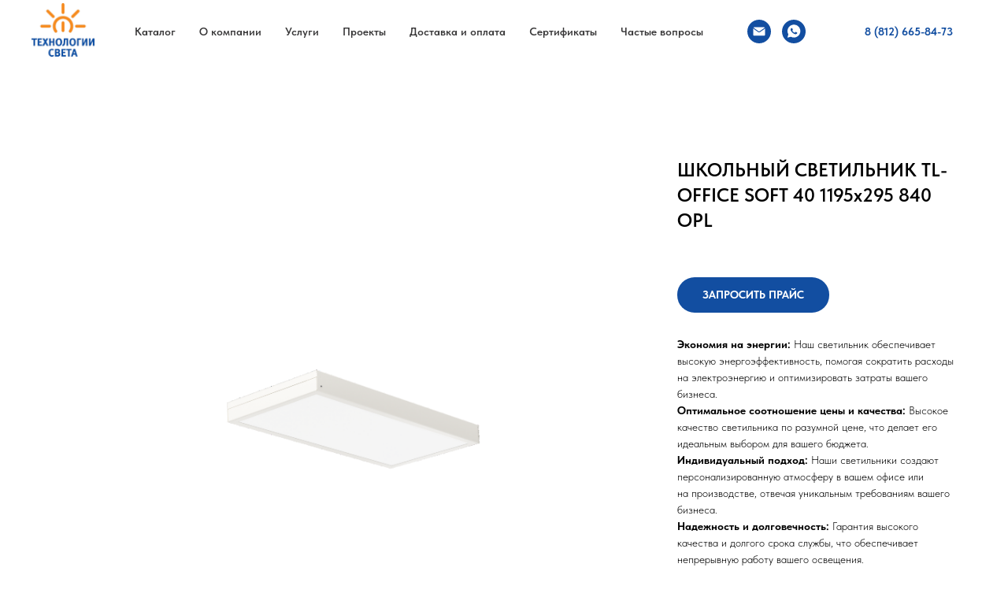

--- FILE ---
content_type: text/html; charset=UTF-8
request_url: https://tl-led-lights.ru/soft-40-1195-295-840-opl
body_size: 16916
content:
<!DOCTYPE html> <html> <head> <meta charset="utf-8" /> <meta http-equiv="Content-Type" content="text/html; charset=utf-8" /> <meta name="viewport" content="width=device-width, initial-scale=1.0" /> <!--metatextblock--> <title>ШКОЛЬНЫЙ СВЕТИЛЬНИК TL-OFFICE SOFT 40 1195х295 840 OPL</title> <meta property="og:url" content="https://tl-led-lights.ru/soft-40-1195-295-840-opl" /> <meta property="og:title" content="ШКОЛЬНЫЙ СВЕТИЛЬНИК TL-OFFICE SOFT 40 1195х295 840 OPL" /> <meta property="og:description" content="" /> <meta property="og:type" content="website" /> <meta property="og:image" content="https://static.tildacdn.com/stor3863-3930-4539-a130-626665396334/-/resize/504x/44183228.png" /> <link rel="canonical" href="https://tl-led-lights.ru/soft-40-1195-295-840-opl"> <!--/metatextblock--> <meta name="format-detection" content="telephone=no" /> <meta http-equiv="x-dns-prefetch-control" content="on"> <link rel="dns-prefetch" href="https://ws.tildacdn.com"> <link rel="dns-prefetch" href="https://static.tildacdn.com"> <link rel="shortcut icon" href="https://static.tildacdn.com/tild3664-6231-4431-a336-386434356537/faviconV2312.png" type="image/x-icon" /> <!-- Assets --> <script src="https://neo.tildacdn.com/js/tilda-fallback-1.0.min.js" async charset="utf-8"></script> <link rel="stylesheet" href="https://static.tildacdn.com/css/tilda-grid-3.0.min.css" type="text/css" media="all" onerror="this.loaderr='y';"/> <link rel="stylesheet" href="https://static.tildacdn.com/ws/project9016117/tilda-blocks-page50846253.min.css?t=1729186205" type="text/css" media="all" onerror="this.loaderr='y';" /> <link rel="stylesheet" href="https://static.tildacdn.com/css/tilda-animation-2.0.min.css" type="text/css" media="all" onerror="this.loaderr='y';" /> <link rel="stylesheet" href="https://static.tildacdn.com/css/tilda-slds-1.4.min.css" type="text/css" media="print" onload="this.media='all';" onerror="this.loaderr='y';" /> <noscript><link rel="stylesheet" href="https://static.tildacdn.com/css/tilda-slds-1.4.min.css" type="text/css" media="all" /></noscript> <link rel="stylesheet" href="https://static.tildacdn.com/css/tilda-catalog-1.1.min.css" type="text/css" media="print" onload="this.media='all';" onerror="this.loaderr='y';" /> <noscript><link rel="stylesheet" href="https://static.tildacdn.com/css/tilda-catalog-1.1.min.css" type="text/css" media="all" /></noscript> <link rel="stylesheet" href="https://static.tildacdn.com/css/tilda-forms-1.0.min.css" type="text/css" media="all" onerror="this.loaderr='y';" /> <link rel="stylesheet" href="https://static.tildacdn.com/css/tilda-popup-1.1.min.css" type="text/css" media="print" onload="this.media='all';" onerror="this.loaderr='y';" /> <noscript><link rel="stylesheet" href="https://static.tildacdn.com/css/tilda-popup-1.1.min.css" type="text/css" media="all" /></noscript> <link rel="stylesheet" href="https://static.tildacdn.com/css/tilda-zoom-2.0.min.css" type="text/css" media="print" onload="this.media='all';" onerror="this.loaderr='y';" /> <noscript><link rel="stylesheet" href="https://static.tildacdn.com/css/tilda-zoom-2.0.min.css" type="text/css" media="all" /></noscript> <link rel="stylesheet" href="https://static.tildacdn.com/css/fonts-tildasans.css" type="text/css" media="all" onerror="this.loaderr='y';" /> <script nomodule src="https://static.tildacdn.com/js/tilda-polyfill-1.0.min.js" charset="utf-8"></script> <script type="text/javascript">function t_onReady(func) {if(document.readyState!='loading') {func();} else {document.addEventListener('DOMContentLoaded',func);}}
function t_onFuncLoad(funcName,okFunc,time) {if(typeof window[funcName]==='function') {okFunc();} else {setTimeout(function() {t_onFuncLoad(funcName,okFunc,time);},(time||100));}}function t_throttle(fn,threshhold,scope) {return function() {fn.apply(scope||this,arguments);};}</script> <script src="https://static.tildacdn.com/js/jquery-1.10.2.min.js" charset="utf-8" onerror="this.loaderr='y';"></script> <script src="https://static.tildacdn.com/js/tilda-scripts-3.0.min.js" charset="utf-8" defer onerror="this.loaderr='y';"></script> <script src="https://static.tildacdn.com/ws/project9016117/tilda-blocks-page50846253.min.js?t=1729186205" charset="utf-8" async onerror="this.loaderr='y';"></script> <script src="https://static.tildacdn.com/js/tilda-lazyload-1.0.min.js" charset="utf-8" async onerror="this.loaderr='y';"></script> <script src="https://static.tildacdn.com/js/tilda-animation-2.0.min.js" charset="utf-8" async onerror="this.loaderr='y';"></script> <script src="https://static.tildacdn.com/js/tilda-slds-1.4.min.js" charset="utf-8" async onerror="this.loaderr='y';"></script> <script src="https://static.tildacdn.com/js/hammer.min.js" charset="utf-8" async onerror="this.loaderr='y';"></script> <script src="https://static.tildacdn.com/js/tilda-products-1.0.min.js" charset="utf-8" async onerror="this.loaderr='y';"></script> <script src="https://static.tildacdn.com/js/tilda-catalog-1.1.min.js" charset="utf-8" async onerror="this.loaderr='y';"></script> <script src="https://static.tildacdn.com/js/tilda-popup-1.0.min.js" charset="utf-8" async onerror="this.loaderr='y';"></script> <script src="https://static.tildacdn.com/js/tilda-forms-1.0.min.js" charset="utf-8" async onerror="this.loaderr='y';"></script> <script src="https://static.tildacdn.com/js/tilda-menu-1.0.min.js" charset="utf-8" async onerror="this.loaderr='y';"></script> <script src="https://static.tildacdn.com/js/tilda-t862-popupstepform-1.0.min.js" charset="utf-8" async onerror="this.loaderr='y';"></script> <script src="https://static.tildacdn.com/js/tilda-zoom-2.0.min.js" charset="utf-8" async onerror="this.loaderr='y';"></script> <script src="https://static.tildacdn.com/js/tilda-skiplink-1.0.min.js" charset="utf-8" async onerror="this.loaderr='y';"></script> <script src="https://static.tildacdn.com/js/tilda-events-1.0.min.js" charset="utf-8" async onerror="this.loaderr='y';"></script> <script type="text/javascript">window.dataLayer=window.dataLayer||[];</script> <!-- Google Tag Manager --> <script type="text/javascript">(function(w,d,s,l,i){w[l]=w[l]||[];w[l].push({'gtm.start':new Date().getTime(),event:'gtm.js'});var f=d.getElementsByTagName(s)[0],j=d.createElement(s),dl=l!='dataLayer'?'&l='+l:'';j.async=true;j.src='https://www.googletagmanager.com/gtm.js?id='+i+dl;f.parentNode.insertBefore(j,f);})(window,document,'script','dataLayer','GTM-PLH7TG3');</script> <!-- End Google Tag Manager --> <script type="text/javascript">(function() {if((/bot|google|yandex|baidu|bing|msn|duckduckbot|teoma|slurp|crawler|spider|robot|crawling|facebook/i.test(navigator.userAgent))===false&&typeof(sessionStorage)!='undefined'&&sessionStorage.getItem('visited')!=='y'&&document.visibilityState){var style=document.createElement('style');style.type='text/css';style.innerHTML='@media screen and (min-width: 980px) {.t-records {opacity: 0;}.t-records_animated {-webkit-transition: opacity ease-in-out .2s;-moz-transition: opacity ease-in-out .2s;-o-transition: opacity ease-in-out .2s;transition: opacity ease-in-out .2s;}.t-records.t-records_visible {opacity: 1;}}';document.getElementsByTagName('head')[0].appendChild(style);function t_setvisRecs(){var alr=document.querySelectorAll('.t-records');Array.prototype.forEach.call(alr,function(el) {el.classList.add("t-records_animated");});setTimeout(function() {Array.prototype.forEach.call(alr,function(el) {el.classList.add("t-records_visible");});sessionStorage.setItem("visited","y");},400);}
document.addEventListener('DOMContentLoaded',t_setvisRecs);}})();</script></head> <body class="t-body" style="margin:0;"> <!--allrecords--> <div id="allrecords" class="t-records" data-hook="blocks-collection-content-node" data-tilda-project-id="9016117" data-tilda-page-id="50846253" data-tilda-page-alias="soft-40-1195-295-840-opl" data-tilda-formskey="5a2bea829f2fa09b8946884799016117" data-tilda-cookie="no" data-tilda-lazy="yes" data-tilda-root-zone="com"> <!--header--> <header id="t-header" class="t-records" data-hook="blocks-collection-content-node" data-tilda-project-id="9016117" data-tilda-page-id="45995519" data-tilda-formskey="5a2bea829f2fa09b8946884799016117" data-tilda-cookie="no" data-tilda-lazy="yes" data-tilda-root-zone="com"> <div id="rec724687880" class="r t-rec" style="background-color:#ffffff; " data-animationappear="off" data-record-type="257" data-bg-color="#ffffff"> <!-- T228 --> <div id="nav724687880marker"></div> <div class="tmenu-mobile"> <div class="tmenu-mobile__container"> <div class="tmenu-mobile__burgerlogo"> <a href="/"> <img src="https://static.tildacdn.com/tild3836-3664-4366-a563-666333616138/unnamed.png" class="tmenu-mobile__imglogo" imgfield="img" style="max-width: 80px; width: 80px;" alt=""> </a> </div> <button type="button" class="t-menuburger t-menuburger_first " aria-label="Навигационное меню" aria-expanded="false"> <span style="background-color:#124ea1;"></span> <span style="background-color:#124ea1;"></span> <span style="background-color:#124ea1;"></span> <span style="background-color:#124ea1;"></span> </button> <script>function t_menuburger_init(recid) {var rec=document.querySelector('#rec' + recid);if(!rec) return;var burger=rec.querySelector('.t-menuburger');if(!burger) return;var isSecondStyle=burger.classList.contains('t-menuburger_second');if(isSecondStyle&&!window.isMobile&&!('ontouchend' in document)) {burger.addEventListener('mouseenter',function() {if(burger.classList.contains('t-menuburger-opened')) return;burger.classList.remove('t-menuburger-unhovered');burger.classList.add('t-menuburger-hovered');});burger.addEventListener('mouseleave',function() {if(burger.classList.contains('t-menuburger-opened')) return;burger.classList.remove('t-menuburger-hovered');burger.classList.add('t-menuburger-unhovered');setTimeout(function() {burger.classList.remove('t-menuburger-unhovered');},300);});}
burger.addEventListener('click',function() {if(!burger.closest('.tmenu-mobile')&&!burger.closest('.t450__burger_container')&&!burger.closest('.t466__container')&&!burger.closest('.t204__burger')&&!burger.closest('.t199__js__menu-toggler')) {burger.classList.toggle('t-menuburger-opened');burger.classList.remove('t-menuburger-unhovered');}});var menu=rec.querySelector('[data-menu="yes"]');if(!menu) return;var menuLinks=menu.querySelectorAll('.t-menu__link-item');var submenuClassList=['t978__menu-link_hook','t978__tm-link','t966__tm-link','t794__tm-link','t-menusub__target-link'];Array.prototype.forEach.call(menuLinks,function(link) {link.addEventListener('click',function() {var isSubmenuHook=submenuClassList.some(function(submenuClass) {return link.classList.contains(submenuClass);});if(isSubmenuHook) return;burger.classList.remove('t-menuburger-opened');});});menu.addEventListener('clickedAnchorInTooltipMenu',function() {burger.classList.remove('t-menuburger-opened');});}
t_onReady(function() {t_onFuncLoad('t_menuburger_init',function(){t_menuburger_init('724687880');});});</script> <style>.t-menuburger{position:relative;flex-shrink:0;width:28px;height:20px;padding:0;border:none;background-color:transparent;outline:none;-webkit-transform:rotate(0deg);transform:rotate(0deg);transition:transform .5s ease-in-out;cursor:pointer;z-index:999;}.t-menuburger span{display:block;position:absolute;width:100%;opacity:1;left:0;-webkit-transform:rotate(0deg);transform:rotate(0deg);transition:.25s ease-in-out;height:3px;background-color:#000;}.t-menuburger span:nth-child(1){top:0px;}.t-menuburger span:nth-child(2),.t-menuburger span:nth-child(3){top:8px;}.t-menuburger span:nth-child(4){top:16px;}.t-menuburger__big{width:42px;height:32px;}.t-menuburger__big span{height:5px;}.t-menuburger__big span:nth-child(2),.t-menuburger__big span:nth-child(3){top:13px;}.t-menuburger__big span:nth-child(4){top:26px;}.t-menuburger__small{width:22px;height:14px;}.t-menuburger__small span{height:2px;}.t-menuburger__small span:nth-child(2),.t-menuburger__small span:nth-child(3){top:6px;}.t-menuburger__small span:nth-child(4){top:12px;}.t-menuburger-opened span:nth-child(1){top:8px;width:0%;left:50%;}.t-menuburger-opened span:nth-child(2){-webkit-transform:rotate(45deg);transform:rotate(45deg);}.t-menuburger-opened span:nth-child(3){-webkit-transform:rotate(-45deg);transform:rotate(-45deg);}.t-menuburger-opened span:nth-child(4){top:8px;width:0%;left:50%;}.t-menuburger-opened.t-menuburger__big span:nth-child(1){top:6px;}.t-menuburger-opened.t-menuburger__big span:nth-child(4){top:18px;}.t-menuburger-opened.t-menuburger__small span:nth-child(1),.t-menuburger-opened.t-menuburger__small span:nth-child(4){top:6px;}@media (hover),(min-width:0\0){.t-menuburger_first:hover span:nth-child(1){transform:translateY(1px);}.t-menuburger_first:hover span:nth-child(4){transform:translateY(-1px);}.t-menuburger_first.t-menuburger__big:hover span:nth-child(1){transform:translateY(3px);}.t-menuburger_first.t-menuburger__big:hover span:nth-child(4){transform:translateY(-3px);}}.t-menuburger_second span:nth-child(2),.t-menuburger_second span:nth-child(3){width:80%;left:20%;right:0;}@media (hover),(min-width:0\0){.t-menuburger_second.t-menuburger-hovered span:nth-child(2),.t-menuburger_second.t-menuburger-hovered span:nth-child(3){animation:t-menuburger-anim 0.3s ease-out normal forwards;}.t-menuburger_second.t-menuburger-unhovered span:nth-child(2),.t-menuburger_second.t-menuburger-unhovered span:nth-child(3){animation:t-menuburger-anim2 0.3s ease-out normal forwards;}}.t-menuburger_second.t-menuburger-opened span:nth-child(2),.t-menuburger_second.t-menuburger-opened span:nth-child(3){left:0;right:0;width:100%!important;}.t-menuburger_third span:nth-child(4){width:70%;left:unset;right:0;}@media (hover),(min-width:0\0){.t-menuburger_third:not(.t-menuburger-opened):hover span:nth-child(4){width:100%;}}.t-menuburger_third.t-menuburger-opened span:nth-child(4){width:0!important;right:50%;}.t-menuburger_fourth{height:12px;}.t-menuburger_fourth.t-menuburger__small{height:8px;}.t-menuburger_fourth.t-menuburger__big{height:18px;}.t-menuburger_fourth span:nth-child(2),.t-menuburger_fourth span:nth-child(3){top:4px;opacity:0;}.t-menuburger_fourth span:nth-child(4){top:8px;}.t-menuburger_fourth.t-menuburger__small span:nth-child(2),.t-menuburger_fourth.t-menuburger__small span:nth-child(3){top:3px;}.t-menuburger_fourth.t-menuburger__small span:nth-child(4){top:6px;}.t-menuburger_fourth.t-menuburger__small span:nth-child(2),.t-menuburger_fourth.t-menuburger__small span:nth-child(3){top:3px;}.t-menuburger_fourth.t-menuburger__small span:nth-child(4){top:6px;}.t-menuburger_fourth.t-menuburger__big span:nth-child(2),.t-menuburger_fourth.t-menuburger__big span:nth-child(3){top:6px;}.t-menuburger_fourth.t-menuburger__big span:nth-child(4){top:12px;}@media (hover),(min-width:0\0){.t-menuburger_fourth:not(.t-menuburger-opened):hover span:nth-child(1){transform:translateY(1px);}.t-menuburger_fourth:not(.t-menuburger-opened):hover span:nth-child(4){transform:translateY(-1px);}.t-menuburger_fourth.t-menuburger__big:not(.t-menuburger-opened):hover span:nth-child(1){transform:translateY(3px);}.t-menuburger_fourth.t-menuburger__big:not(.t-menuburger-opened):hover span:nth-child(4){transform:translateY(-3px);}}.t-menuburger_fourth.t-menuburger-opened span:nth-child(1),.t-menuburger_fourth.t-menuburger-opened span:nth-child(4){top:4px;}.t-menuburger_fourth.t-menuburger-opened span:nth-child(2),.t-menuburger_fourth.t-menuburger-opened span:nth-child(3){opacity:1;}@keyframes t-menuburger-anim{0%{width:80%;left:20%;right:0;}50%{width:100%;left:0;right:0;}100%{width:80%;left:0;right:20%;}}@keyframes t-menuburger-anim2{0%{width:80%;left:0;}50%{width:100%;right:0;left:0;}100%{width:80%;left:20%;right:0;}}</style> </div> </div> <style>.tmenu-mobile{background-color:#111;display:none;width:100%;top:0;z-index:990;}.tmenu-mobile_positionfixed{position:fixed;}.tmenu-mobile__text{color:#fff;}.tmenu-mobile__container{min-height:64px;padding:20px;position:relative;box-sizing:border-box;display:-webkit-flex;display:-ms-flexbox;display:flex;-webkit-align-items:center;-ms-flex-align:center;align-items:center;-webkit-justify-content:space-between;-ms-flex-pack:justify;justify-content:space-between;}.tmenu-mobile__list{display:block;}.tmenu-mobile__burgerlogo{display:inline-block;font-size:24px;font-weight:400;white-space:nowrap;vertical-align:middle;}.tmenu-mobile__imglogo{height:auto;display:block;max-width:300px!important;box-sizing:border-box;padding:0;margin:0 auto;}@media screen and (max-width:980px){.tmenu-mobile__menucontent_hidden{display:none;height:100%;}.tmenu-mobile{display:block;}}@media screen and (max-width:980px){#rec724687880 .tmenu-mobile{background-color:#ffffff;}#rec724687880 .t-menuburger{-webkit-order:1;-ms-flex-order:1;order:1;}}</style> <style> #rec724687880 .tmenu-mobile__burgerlogo a{color:#ffffff;}</style> <style> #rec724687880 .tmenu-mobile__burgerlogo__title{color:#ffffff;}</style> <div id="nav724687880" class="t228 t228__positionstatic tmenu-mobile__menucontent_hidden" style=" height:80px; " data-bgcolor-hex="" data-bgcolor-rgba="" data-navmarker="nav724687880marker" data-appearoffset="" data-bgopacity-two="" data-menushadow="" data-menushadow-css="" data-bgopacity="1" data-menu-items-align="center" data-menu="yes"> <div class="t228__maincontainer " style="height:80px;"> <div class="t228__padding40px"></div> <div class="t228__leftside"> <div class="t228__leftcontainer"> <a href="/" class="t228__imgwrapper"> <img class="t228__imglogo t228__imglogomobile" src="https://static.tildacdn.com/tild3836-3664-4366-a563-666333616138/unnamed.png" imgfield="img"
style="max-width: 80px; width: 80px; min-width: 80px; height: auto; display: block;"
alt=""> </a> </div> </div> <div class="t228__centerside "> <nav class="t228__centercontainer"> <ul role="list" class="t228__list t-menu__list t228__list_hidden"> <li class="t228__list_item" style="padding:0 15px 0 0;"> <a class="t-menu__link-item" href="/#katalog" data-menu-submenu-hook="" data-menu-item-number="1">
Каталог
</a> </li> <li class="t228__list_item" style="padding:0 15px;"> <a class="t-menu__link-item" href="/#o-kompanii" data-menu-submenu-hook="" data-menu-item-number="2">
О компании
</a> </li> <li class="t228__list_item" style="padding:0 15px;"> <a class="t-menu__link-item" href="/#uslugi" data-menu-submenu-hook="" data-menu-item-number="3">
Услуги
</a> </li> <li class="t228__list_item" style="padding:0 15px;"> <a class="t-menu__link-item" href="/#proekty" data-menu-submenu-hook="" data-menu-item-number="4">
Проекты
</a> </li> <li class="t228__list_item" style="padding:0 15px;"> <a class="t-menu__link-item" href="/#dostavka" data-menu-submenu-hook="" data-menu-item-number="5">
Доставка и оплата
</a> </li> <li class="t228__list_item" style="padding:0 15px;"> <a class="t-menu__link-item" href="/#sertificaty" data-menu-submenu-hook="" data-menu-item-number="6">
Сертификаты
</a> </li> <li class="t228__list_item" style="padding:0 0 0 15px;"> <a class="t-menu__link-item" href="/#voprosy" data-menu-submenu-hook="" data-menu-item-number="7">
Частые вопросы
</a> </li> </ul> </nav> </div> <div class="t228__rightside"> <div class="t228__rightcontainer"> <div class="t-sociallinks"> <ul role="list" class="t-sociallinks__wrapper" aria-label="Соц. сети"> <!-- new soclinks --><li class="t-sociallinks__item t-sociallinks__item_email"><a href="mailto:info_rf@tl-led-lights.ru" target="_blank" rel="nofollow" aria-label="Электронная почта" style="width: 30px; height: 30px;"><svg class="t-sociallinks__svg" role="presentation" width=30px height=30px viewBox="0 0 100 100" fill="none" xmlns="http://www.w3.org/2000/svg"> <path fill-rule="evenodd" clip-rule="evenodd" d="M50 100C77.6142 100 100 77.6142 100 50C100 22.3858 77.6142 0 50 0C22.3858 0 0 22.3858 0 50C0 77.6142 22.3858 100 50 100ZM51.8276 49.2076L74.191 33.6901C73.4347 32.6649 72.2183 32 70.8466 32H29.1534C27.8336 32 26.6576 32.6156 25.8968 33.5752L47.5881 49.172C48.8512 50.0802 50.5494 50.0945 51.8276 49.2076ZM75 63.6709V37.6286L53.4668 52.57C51.1883 54.151 48.1611 54.1256 45.9095 52.5066L25 37.4719V63.6709C25 65.9648 26.8595 67.8243 29.1534 67.8243H70.8466C73.1405 67.8243 75 65.9648 75 63.6709Z" fill="#124ea1"/> </svg></a></li>&nbsp;<li class="t-sociallinks__item t-sociallinks__item_whatsapp"><a href="https://wa.me/79215724713" target="_blank" rel="nofollow" aria-label="whatsapp" style="width: 30px; height: 30px;"><svg class="t-sociallinks__svg" role="presentation" width=30px height=30px viewBox="0 0 100 100" fill="none" xmlns="http://www.w3.org/2000/svg"> <path fill-rule="evenodd" clip-rule="evenodd" d="M50 100C77.6142 100 100 77.6142 100 50C100 22.3858 77.6142 0 50 0C22.3858 0 0 22.3858 0 50C0 77.6142 22.3858 100 50 100ZM69.7626 28.9928C64.6172 23.841 57.7739 21.0027 50.4832 21C35.4616 21 23.2346 33.2252 23.2292 48.2522C23.2274 53.0557 24.4823 57.7446 26.8668 61.8769L23 76L37.4477 72.2105C41.4282 74.3822 45.9107 75.5262 50.4714 75.528H50.4823C65.5029 75.528 77.7299 63.301 77.7363 48.2749C77.7408 40.9915 74.9089 34.1446 69.7626 28.9928ZM62.9086 53.9588C62.2274 53.6178 58.8799 51.9708 58.2551 51.7435C57.6313 51.5161 57.1766 51.4024 56.7228 52.0845C56.269 52.7666 54.964 54.2998 54.5666 54.7545C54.1692 55.2092 53.7718 55.2656 53.0915 54.9246C52.9802 54.8688 52.8283 54.803 52.6409 54.7217C51.6819 54.3057 49.7905 53.4855 47.6151 51.5443C45.5907 49.7382 44.2239 47.5084 43.8265 46.8272C43.4291 46.1452 43.7837 45.7769 44.1248 45.4376C44.3292 45.2338 44.564 44.9478 44.7987 44.662C44.9157 44.5194 45.0328 44.3768 45.146 44.2445C45.4345 43.9075 45.56 43.6516 45.7302 43.3049C45.7607 43.2427 45.7926 43.1776 45.8272 43.1087C46.0545 42.654 45.9409 42.2565 45.7708 41.9155C45.6572 41.6877 45.0118 40.1167 44.4265 38.6923C44.1355 37.984 43.8594 37.3119 43.671 36.8592C43.1828 35.687 42.6883 35.69 42.2913 35.6924C42.2386 35.6928 42.1876 35.6931 42.1386 35.6906C41.7421 35.6706 41.2874 35.667 40.8336 35.667C40.3798 35.667 39.6423 35.837 39.0175 36.5191C38.9773 36.5631 38.9323 36.6111 38.8834 36.6633C38.1738 37.4209 36.634 39.0648 36.634 42.2002C36.634 45.544 39.062 48.7748 39.4124 49.2411L39.415 49.2444C39.4371 49.274 39.4767 49.3309 39.5333 49.4121C40.3462 50.5782 44.6615 56.7691 51.0481 59.5271C52.6732 60.2291 53.9409 60.6475 54.9303 60.9612C56.5618 61.4796 58.046 61.4068 59.22 61.2313C60.5286 61.0358 63.2487 59.5844 63.8161 57.9938C64.3836 56.4033 64.3836 55.0392 64.2136 54.7554C64.0764 54.5258 63.7545 54.3701 63.2776 54.1395C63.1633 54.0843 63.0401 54.0247 62.9086 53.9588Z" fill="#124ea1"/> </svg> </a></li><!-- /new soclinks --> </ul> </div> <div class="t228__right_buttons"> <div class="t228__right_buttons_wrap"> <div class="t228__right_buttons_but"> <a href="tel: 8 (812) 665-84-73" target="" class="t-btn t-btn_md " style="color:#124ea1;background-color:#ffffff;border-radius:20px; -moz-border-radius:20px; -webkit-border-radius:20px;font-weight:700;" data-buttonfieldset="button">
8 (812) 665-84-73
</a> </div> </div> </div> </div> </div> <div class="t228__padding40px"></div> </div> </div> <style>@media screen and (max-width:980px){#rec724687880 .t228__leftcontainer{display:none;}}</style> <style>@media screen and (max-width:980px){#rec724687880 .t228__leftcontainer{padding:20px;}#rec724687880 .t228__imglogo{padding:20px 0;}#rec724687880 .t228{position:static;}}</style> <script>window.addEventListener('load',function() {t_onFuncLoad('t228_setWidth',function() {t228_setWidth('724687880');});});window.addEventListener('resize',t_throttle(function() {t_onFuncLoad('t228_setWidth',function() {t228_setWidth('724687880');});t_onFuncLoad('t_menu__setBGcolor',function() {t_menu__setBGcolor('724687880','.t228');});}));t_onReady(function() {t_onFuncLoad('t_menu__highlightActiveLinks',function() {t_menu__highlightActiveLinks('.t228__list_item a');});t_onFuncLoad('t228__init',function() {t228__init('724687880');});t_onFuncLoad('t_menu__setBGcolor',function() {t_menu__setBGcolor('724687880','.t228');});t_onFuncLoad('t_menu__interactFromKeyboard',function() {t_menu__interactFromKeyboard('724687880');});t_onFuncLoad('t228_setWidth',function() {t228_setWidth('724687880');});t_onFuncLoad('t_menu__createMobileMenu',function() {t_menu__createMobileMenu('724687880','.t228');});});</script> <style>#rec724687880 .t-menu__link-item{}@supports (overflow:-webkit-marquee) and (justify-content:inherit){#rec724687880 .t-menu__link-item,#rec724687880 .t-menu__link-item.t-active{opacity:1 !important;}}</style> <style> #rec724687880 .t228__leftcontainer a{color:#ffffff;}#rec724687880 a.t-menu__link-item{font-size:14px;color:#373637;font-weight:600;}#rec724687880 .t228__right_langs_lang a{font-size:14px;color:#373637;font-weight:600;}</style> <style> #rec724687880 .t228__logo{color:#ffffff;}</style> </div> <div id="rec752946943" class="r t-rec" style="background-color:#ffffff; " data-animationappear="off" data-record-type="257" data-bg-color="#ffffff"> <!-- T228 --> <div id="nav752946943marker"></div> <div class="tmenu-mobile tmenu-mobile_positionfixed"> <div class="tmenu-mobile__container"> <div class="tmenu-mobile__burgerlogo"> <a href="/"> <img src="https://static.tildacdn.com/tild3836-3664-4366-a563-666333616138/unnamed.png" class="tmenu-mobile__imglogo" imgfield="img" style="max-width: 80px; width: 80px;" alt=""> </a> </div> <button type="button" class="t-menuburger t-menuburger_first " aria-label="Навигационное меню" aria-expanded="false"> <span style="background-color:#124ea1;"></span> <span style="background-color:#124ea1;"></span> <span style="background-color:#124ea1;"></span> <span style="background-color:#124ea1;"></span> </button> <script>function t_menuburger_init(recid) {var rec=document.querySelector('#rec' + recid);if(!rec) return;var burger=rec.querySelector('.t-menuburger');if(!burger) return;var isSecondStyle=burger.classList.contains('t-menuburger_second');if(isSecondStyle&&!window.isMobile&&!('ontouchend' in document)) {burger.addEventListener('mouseenter',function() {if(burger.classList.contains('t-menuburger-opened')) return;burger.classList.remove('t-menuburger-unhovered');burger.classList.add('t-menuburger-hovered');});burger.addEventListener('mouseleave',function() {if(burger.classList.contains('t-menuburger-opened')) return;burger.classList.remove('t-menuburger-hovered');burger.classList.add('t-menuburger-unhovered');setTimeout(function() {burger.classList.remove('t-menuburger-unhovered');},300);});}
burger.addEventListener('click',function() {if(!burger.closest('.tmenu-mobile')&&!burger.closest('.t450__burger_container')&&!burger.closest('.t466__container')&&!burger.closest('.t204__burger')&&!burger.closest('.t199__js__menu-toggler')) {burger.classList.toggle('t-menuburger-opened');burger.classList.remove('t-menuburger-unhovered');}});var menu=rec.querySelector('[data-menu="yes"]');if(!menu) return;var menuLinks=menu.querySelectorAll('.t-menu__link-item');var submenuClassList=['t978__menu-link_hook','t978__tm-link','t966__tm-link','t794__tm-link','t-menusub__target-link'];Array.prototype.forEach.call(menuLinks,function(link) {link.addEventListener('click',function() {var isSubmenuHook=submenuClassList.some(function(submenuClass) {return link.classList.contains(submenuClass);});if(isSubmenuHook) return;burger.classList.remove('t-menuburger-opened');});});menu.addEventListener('clickedAnchorInTooltipMenu',function() {burger.classList.remove('t-menuburger-opened');});}
t_onReady(function() {t_onFuncLoad('t_menuburger_init',function(){t_menuburger_init('752946943');});});</script> <style>.t-menuburger{position:relative;flex-shrink:0;width:28px;height:20px;padding:0;border:none;background-color:transparent;outline:none;-webkit-transform:rotate(0deg);transform:rotate(0deg);transition:transform .5s ease-in-out;cursor:pointer;z-index:999;}.t-menuburger span{display:block;position:absolute;width:100%;opacity:1;left:0;-webkit-transform:rotate(0deg);transform:rotate(0deg);transition:.25s ease-in-out;height:3px;background-color:#000;}.t-menuburger span:nth-child(1){top:0px;}.t-menuburger span:nth-child(2),.t-menuburger span:nth-child(3){top:8px;}.t-menuburger span:nth-child(4){top:16px;}.t-menuburger__big{width:42px;height:32px;}.t-menuburger__big span{height:5px;}.t-menuburger__big span:nth-child(2),.t-menuburger__big span:nth-child(3){top:13px;}.t-menuburger__big span:nth-child(4){top:26px;}.t-menuburger__small{width:22px;height:14px;}.t-menuburger__small span{height:2px;}.t-menuburger__small span:nth-child(2),.t-menuburger__small span:nth-child(3){top:6px;}.t-menuburger__small span:nth-child(4){top:12px;}.t-menuburger-opened span:nth-child(1){top:8px;width:0%;left:50%;}.t-menuburger-opened span:nth-child(2){-webkit-transform:rotate(45deg);transform:rotate(45deg);}.t-menuburger-opened span:nth-child(3){-webkit-transform:rotate(-45deg);transform:rotate(-45deg);}.t-menuburger-opened span:nth-child(4){top:8px;width:0%;left:50%;}.t-menuburger-opened.t-menuburger__big span:nth-child(1){top:6px;}.t-menuburger-opened.t-menuburger__big span:nth-child(4){top:18px;}.t-menuburger-opened.t-menuburger__small span:nth-child(1),.t-menuburger-opened.t-menuburger__small span:nth-child(4){top:6px;}@media (hover),(min-width:0\0){.t-menuburger_first:hover span:nth-child(1){transform:translateY(1px);}.t-menuburger_first:hover span:nth-child(4){transform:translateY(-1px);}.t-menuburger_first.t-menuburger__big:hover span:nth-child(1){transform:translateY(3px);}.t-menuburger_first.t-menuburger__big:hover span:nth-child(4){transform:translateY(-3px);}}.t-menuburger_second span:nth-child(2),.t-menuburger_second span:nth-child(3){width:80%;left:20%;right:0;}@media (hover),(min-width:0\0){.t-menuburger_second.t-menuburger-hovered span:nth-child(2),.t-menuburger_second.t-menuburger-hovered span:nth-child(3){animation:t-menuburger-anim 0.3s ease-out normal forwards;}.t-menuburger_second.t-menuburger-unhovered span:nth-child(2),.t-menuburger_second.t-menuburger-unhovered span:nth-child(3){animation:t-menuburger-anim2 0.3s ease-out normal forwards;}}.t-menuburger_second.t-menuburger-opened span:nth-child(2),.t-menuburger_second.t-menuburger-opened span:nth-child(3){left:0;right:0;width:100%!important;}.t-menuburger_third span:nth-child(4){width:70%;left:unset;right:0;}@media (hover),(min-width:0\0){.t-menuburger_third:not(.t-menuburger-opened):hover span:nth-child(4){width:100%;}}.t-menuburger_third.t-menuburger-opened span:nth-child(4){width:0!important;right:50%;}.t-menuburger_fourth{height:12px;}.t-menuburger_fourth.t-menuburger__small{height:8px;}.t-menuburger_fourth.t-menuburger__big{height:18px;}.t-menuburger_fourth span:nth-child(2),.t-menuburger_fourth span:nth-child(3){top:4px;opacity:0;}.t-menuburger_fourth span:nth-child(4){top:8px;}.t-menuburger_fourth.t-menuburger__small span:nth-child(2),.t-menuburger_fourth.t-menuburger__small span:nth-child(3){top:3px;}.t-menuburger_fourth.t-menuburger__small span:nth-child(4){top:6px;}.t-menuburger_fourth.t-menuburger__small span:nth-child(2),.t-menuburger_fourth.t-menuburger__small span:nth-child(3){top:3px;}.t-menuburger_fourth.t-menuburger__small span:nth-child(4){top:6px;}.t-menuburger_fourth.t-menuburger__big span:nth-child(2),.t-menuburger_fourth.t-menuburger__big span:nth-child(3){top:6px;}.t-menuburger_fourth.t-menuburger__big span:nth-child(4){top:12px;}@media (hover),(min-width:0\0){.t-menuburger_fourth:not(.t-menuburger-opened):hover span:nth-child(1){transform:translateY(1px);}.t-menuburger_fourth:not(.t-menuburger-opened):hover span:nth-child(4){transform:translateY(-1px);}.t-menuburger_fourth.t-menuburger__big:not(.t-menuburger-opened):hover span:nth-child(1){transform:translateY(3px);}.t-menuburger_fourth.t-menuburger__big:not(.t-menuburger-opened):hover span:nth-child(4){transform:translateY(-3px);}}.t-menuburger_fourth.t-menuburger-opened span:nth-child(1),.t-menuburger_fourth.t-menuburger-opened span:nth-child(4){top:4px;}.t-menuburger_fourth.t-menuburger-opened span:nth-child(2),.t-menuburger_fourth.t-menuburger-opened span:nth-child(3){opacity:1;}@keyframes t-menuburger-anim{0%{width:80%;left:20%;right:0;}50%{width:100%;left:0;right:0;}100%{width:80%;left:0;right:20%;}}@keyframes t-menuburger-anim2{0%{width:80%;left:0;}50%{width:100%;right:0;left:0;}100%{width:80%;left:20%;right:0;}}</style> </div> </div> <style>.tmenu-mobile{background-color:#111;display:none;width:100%;top:0;z-index:990;}.tmenu-mobile_positionfixed{position:fixed;}.tmenu-mobile__text{color:#fff;}.tmenu-mobile__container{min-height:64px;padding:20px;position:relative;box-sizing:border-box;display:-webkit-flex;display:-ms-flexbox;display:flex;-webkit-align-items:center;-ms-flex-align:center;align-items:center;-webkit-justify-content:space-between;-ms-flex-pack:justify;justify-content:space-between;}.tmenu-mobile__list{display:block;}.tmenu-mobile__burgerlogo{display:inline-block;font-size:24px;font-weight:400;white-space:nowrap;vertical-align:middle;}.tmenu-mobile__imglogo{height:auto;display:block;max-width:300px!important;box-sizing:border-box;padding:0;margin:0 auto;}@media screen and (max-width:980px){.tmenu-mobile__menucontent_hidden{display:none;height:100%;}.tmenu-mobile{display:block;}}@media screen and (max-width:980px){#rec752946943 .tmenu-mobile{background-color:#ffffff;}#rec752946943 .tmenu-mobile__menucontent_fixed{position:fixed;top:64px;}#rec752946943 .t-menuburger{-webkit-order:1;-ms-flex-order:1;order:1;}}</style> <style> #rec752946943 .tmenu-mobile__burgerlogo a{color:#ffffff;}</style> <style> #rec752946943 .tmenu-mobile__burgerlogo__title{color:#ffffff;}</style> <div id="nav752946943" class="t228 t228__positionfixed t228__beforeready tmenu-mobile__menucontent_hidden tmenu-mobile__menucontent_fixed" style="background-color: rgba(255,255,255,1); height:80px; " data-bgcolor-hex="#ffffff" data-bgcolor-rgba="rgba(255,255,255,1)" data-navmarker="nav752946943marker" data-appearoffset="250px" data-bgopacity-two="" data-menushadow="" data-menushadow-css="" data-bgopacity="1" data-menu-items-align="center" data-menu="yes"> <div class="t228__maincontainer " style="height:80px;"> <div class="t228__padding40px"></div> <div class="t228__leftside"> <div class="t228__leftcontainer"> <a href="/" class="t228__imgwrapper"> <img class="t228__imglogo t228__imglogomobile" src="https://static.tildacdn.com/tild3836-3664-4366-a563-666333616138/unnamed.png" imgfield="img"
style="max-width: 80px; width: 80px; min-width: 80px; height: auto; display: block;"
alt=""> </a> </div> </div> <div class="t228__centerside "> <nav class="t228__centercontainer"> <ul role="list" class="t228__list t-menu__list t228__list_hidden"> <li class="t228__list_item" style="padding:0 15px 0 0;"> <a class="t-menu__link-item" href="/#katalog" data-menu-submenu-hook="" data-menu-item-number="1">
Каталог
</a> </li> <li class="t228__list_item" style="padding:0 15px;"> <a class="t-menu__link-item" href="/#o-kompanii" data-menu-submenu-hook="" data-menu-item-number="2">
О компании
</a> </li> <li class="t228__list_item" style="padding:0 15px;"> <a class="t-menu__link-item" href="/#uslugi" data-menu-submenu-hook="" data-menu-item-number="3">
Услуги
</a> </li> <li class="t228__list_item" style="padding:0 15px;"> <a class="t-menu__link-item" href="/#proekty" data-menu-submenu-hook="" data-menu-item-number="4">
Проекты
</a> </li> <li class="t228__list_item" style="padding:0 15px;"> <a class="t-menu__link-item" href="/#dostavka" data-menu-submenu-hook="" data-menu-item-number="5">
Доставка и оплата
</a> </li> <li class="t228__list_item" style="padding:0 15px;"> <a class="t-menu__link-item" href="/#sertificaty" data-menu-submenu-hook="" data-menu-item-number="6">
Сертификаты
</a> </li> <li class="t228__list_item" style="padding:0 0 0 15px;"> <a class="t-menu__link-item" href="/#voprosy" data-menu-submenu-hook="" data-menu-item-number="7">
Частые вопросы
</a> </li> </ul> </nav> </div> <div class="t228__rightside"> <div class="t228__rightcontainer"> <div class="t-sociallinks"> <ul role="list" class="t-sociallinks__wrapper" aria-label="Соц. сети"> <!-- new soclinks --><li class="t-sociallinks__item t-sociallinks__item_email"><a href="mailto:info_rf@tl-led-lights.ru" target="_blank" rel="nofollow" aria-label="Электронная почта" style="width: 30px; height: 30px;"><svg class="t-sociallinks__svg" role="presentation" width=30px height=30px viewBox="0 0 100 100" fill="none" xmlns="http://www.w3.org/2000/svg"> <path fill-rule="evenodd" clip-rule="evenodd" d="M50 100C77.6142 100 100 77.6142 100 50C100 22.3858 77.6142 0 50 0C22.3858 0 0 22.3858 0 50C0 77.6142 22.3858 100 50 100ZM51.8276 49.2076L74.191 33.6901C73.4347 32.6649 72.2183 32 70.8466 32H29.1534C27.8336 32 26.6576 32.6156 25.8968 33.5752L47.5881 49.172C48.8512 50.0802 50.5494 50.0945 51.8276 49.2076ZM75 63.6709V37.6286L53.4668 52.57C51.1883 54.151 48.1611 54.1256 45.9095 52.5066L25 37.4719V63.6709C25 65.9648 26.8595 67.8243 29.1534 67.8243H70.8466C73.1405 67.8243 75 65.9648 75 63.6709Z" fill="#124ea1"/> </svg></a></li>&nbsp;<li class="t-sociallinks__item t-sociallinks__item_whatsapp"><a href="https://wa.me/79215724713" target="_blank" rel="nofollow" aria-label="whatsapp" style="width: 30px; height: 30px;"><svg class="t-sociallinks__svg" role="presentation" width=30px height=30px viewBox="0 0 100 100" fill="none" xmlns="http://www.w3.org/2000/svg"> <path fill-rule="evenodd" clip-rule="evenodd" d="M50 100C77.6142 100 100 77.6142 100 50C100 22.3858 77.6142 0 50 0C22.3858 0 0 22.3858 0 50C0 77.6142 22.3858 100 50 100ZM69.7626 28.9928C64.6172 23.841 57.7739 21.0027 50.4832 21C35.4616 21 23.2346 33.2252 23.2292 48.2522C23.2274 53.0557 24.4823 57.7446 26.8668 61.8769L23 76L37.4477 72.2105C41.4282 74.3822 45.9107 75.5262 50.4714 75.528H50.4823C65.5029 75.528 77.7299 63.301 77.7363 48.2749C77.7408 40.9915 74.9089 34.1446 69.7626 28.9928ZM62.9086 53.9588C62.2274 53.6178 58.8799 51.9708 58.2551 51.7435C57.6313 51.5161 57.1766 51.4024 56.7228 52.0845C56.269 52.7666 54.964 54.2998 54.5666 54.7545C54.1692 55.2092 53.7718 55.2656 53.0915 54.9246C52.9802 54.8688 52.8283 54.803 52.6409 54.7217C51.6819 54.3057 49.7905 53.4855 47.6151 51.5443C45.5907 49.7382 44.2239 47.5084 43.8265 46.8272C43.4291 46.1452 43.7837 45.7769 44.1248 45.4376C44.3292 45.2338 44.564 44.9478 44.7987 44.662C44.9157 44.5194 45.0328 44.3768 45.146 44.2445C45.4345 43.9075 45.56 43.6516 45.7302 43.3049C45.7607 43.2427 45.7926 43.1776 45.8272 43.1087C46.0545 42.654 45.9409 42.2565 45.7708 41.9155C45.6572 41.6877 45.0118 40.1167 44.4265 38.6923C44.1355 37.984 43.8594 37.3119 43.671 36.8592C43.1828 35.687 42.6883 35.69 42.2913 35.6924C42.2386 35.6928 42.1876 35.6931 42.1386 35.6906C41.7421 35.6706 41.2874 35.667 40.8336 35.667C40.3798 35.667 39.6423 35.837 39.0175 36.5191C38.9773 36.5631 38.9323 36.6111 38.8834 36.6633C38.1738 37.4209 36.634 39.0648 36.634 42.2002C36.634 45.544 39.062 48.7748 39.4124 49.2411L39.415 49.2444C39.4371 49.274 39.4767 49.3309 39.5333 49.4121C40.3462 50.5782 44.6615 56.7691 51.0481 59.5271C52.6732 60.2291 53.9409 60.6475 54.9303 60.9612C56.5618 61.4796 58.046 61.4068 59.22 61.2313C60.5286 61.0358 63.2487 59.5844 63.8161 57.9938C64.3836 56.4033 64.3836 55.0392 64.2136 54.7554C64.0764 54.5258 63.7545 54.3701 63.2776 54.1395C63.1633 54.0843 63.0401 54.0247 62.9086 53.9588Z" fill="#124ea1"/> </svg> </a></li><!-- /new soclinks --> </ul> </div> <div class="t228__right_buttons"> <div class="t228__right_buttons_wrap"> <div class="t228__right_buttons_but"> <a href="tel: 8 (812) 665-84-73" target="" class="t-btn t-btn_md " style="color:#124ea1;background-color:#ffffff;border-radius:20px; -moz-border-radius:20px; -webkit-border-radius:20px;font-weight:700;" data-buttonfieldset="button">
8 (812) 665-84-73
</a> </div> </div> </div> </div> </div> <div class="t228__padding40px"></div> </div> </div> <style>@media screen and (max-width:980px){#rec752946943 .t228__leftcontainer{display:none;}}</style> <style>@media screen and (max-width:980px){#rec752946943 .t228__leftcontainer{padding:20px;}#rec752946943 .t228__imglogo{padding:20px 0;}#rec752946943 .t228{}}</style> <script>window.addEventListener('load',function() {t_onFuncLoad('t228_setWidth',function() {t228_setWidth('752946943');});});window.addEventListener('resize',t_throttle(function() {t_onFuncLoad('t228_setWidth',function() {t228_setWidth('752946943');});t_onFuncLoad('t_menu__setBGcolor',function() {t_menu__setBGcolor('752946943','.t228');});}));t_onReady(function() {t_onFuncLoad('t_menu__highlightActiveLinks',function() {t_menu__highlightActiveLinks('.t228__list_item a');});t_onFuncLoad('t_menu__findAnchorLinks',function() {t_menu__findAnchorLinks('752946943','.t228__list_item a');});t_onFuncLoad('t228__init',function() {t228__init('752946943');});t_onFuncLoad('t_menu__setBGcolor',function() {t_menu__setBGcolor('752946943','.t228');});t_onFuncLoad('t_menu__interactFromKeyboard',function() {t_menu__interactFromKeyboard('752946943');});t_onFuncLoad('t228_setWidth',function() {t228_setWidth('752946943');});var rec=document.querySelector('#rec752946943');if(!rec) return;t_onFuncLoad('t_menu__showFixedMenu',function() {var el=rec.querySelector('.t228');if(el) el.classList.remove('t228__beforeready');t_menu__showFixedMenu('752946943','.t228');window.addEventListener('scroll',t_throttle(function() {t_menu__showFixedMenu('752946943','.t228');}));});t_onFuncLoad('t_menu__createMobileMenu',function() {t_menu__createMobileMenu('752946943','.t228');});});</script> <!--[if IE 8]> <style>#rec752946943 .t228{filter:progid:DXImageTransform.Microsoft.gradient(startColorStr='#D9ffffff',endColorstr='#D9ffffff');}</style> <![endif]--> <style>#rec752946943 .t-menu__link-item{}@supports (overflow:-webkit-marquee) and (justify-content:inherit){#rec752946943 .t-menu__link-item,#rec752946943 .t-menu__link-item.t-active{opacity:1 !important;}}</style> <style> #rec752946943 .t228__leftcontainer a{color:#ffffff;}#rec752946943 a.t-menu__link-item{font-size:14px;color:#373637;font-weight:600;}#rec752946943 .t228__right_langs_lang a{font-size:14px;color:#373637;font-weight:600;}</style> <style> #rec752946943 .t228__logo{color:#ffffff;}</style> </div> <div id="rec724687881" class="r t-rec" style=" " data-animationappear="off" data-record-type="890"> <!-- t890 --> <div class="t890" style="display: none; opacity:1; position:fixed; z-index:99990; bottom:20px;right:20px;"> <button type="button" class="t890__arrow" aria-label="Вернуться к началу страницы" style="box-shadow:0px 0px 10px rgba(0,0,0,0.2);"> <svg role="presentation" width="50" height="50" fill="none" xmlns="http://www.w3.org/2000/svg"> <rect width="50" height="50" rx="50" fill="#ffffff" fill-opacity="0.90" stroke="none" /> <path d="M14 28L25 18l10 10" stroke="#124ea1" stroke-width="3" fill="none"/> </svg> </button> </div> <script type="text/javascript">t_onReady(function() {t_onFuncLoad('t890_init',function(){t890_init('724687881','');});});</script> <style>@media screen and (min-width:981px){#rec724687881 .t890__arrow:hover svg path{stroke:#ffffff;stroke-width:3;}#rec724687881 .t890__arrow:focus-visible svg path{stroke:#ffffff;stroke-width:3;}#rec724687881 .t890__arrow:hover svg rect{fill:#124ea1;fill-opacity:1;}#rec724687881 .t890__arrow:focus-visible svg rect{fill:#124ea1;fill-opacity:1;}}#rec724687881 .t890__arrow{border-radius:53px;}</style> </div> <div id="rec773218219" class="r t-rec" style=" " data-animationappear="off" data-record-type="862"> <!-- t862 --> <div class="t862"> <div
class="t-popup" data-tooltip-hook="#popup:stepform"
role="dialog"
aria-modal="true"
tabindex="-1"> <div class="t-popup__close t-popup__block-close"> <button
type="button"
class="t-popup__close-wrapper t-popup__block-close-button"
aria-label="Закрыть диалоговое окно"> <svg role="presentation" class="t-popup__close-icon" width="23px" height="23px" viewBox="0 0 23 23" version="1.1" xmlns="http://www.w3.org/2000/svg" xmlns:xlink="http://www.w3.org/1999/xlink"> <g stroke="none" stroke-width="1" fill="#fff" fill-rule="evenodd"> <rect transform="translate(11.313708, 11.313708) rotate(-45.000000) translate(-11.313708, -11.313708) " x="10.3137085" y="-3.6862915" width="2" height="30"></rect> <rect transform="translate(11.313708, 11.313708) rotate(-315.000000) translate(-11.313708, -11.313708) " x="10.3137085" y="-3.6862915" width="2" height="30"></rect> </g> </svg> </button> </div> <style>@media screen and (max-width:560px){#rec773218219 .t-popup__close-icon g{fill:#ffffff !important;}}</style> <div class="t-popup__container t-width t-width_6"> <div class="t862__wrapper"> <div class="t862__quiz t862__quiz-preview t862__quiz_nofixedheight" style=""> <div class="t862__quiz-wrapper t862__quiz-published"> <div class="t862__quiz-description-wrapper" style=" background-color: #f0f0f0;"> <div class="t862__quiz-description-block"> <div class="t-descr t-descr_xxs t862__quiz-description"> <div class="t862__quiz-description-title"> <span class="t862__quiz-description-text" field="descr"><div style="font-size: 18px;" data-customstyle="yes">Пройдите короткий тест, <strong>чтобы подобрать оптимальное освещение</strong> <strong>+</strong> <strong>получите методичку </strong>«Как сэкономить и&nbsp;увеличить свой доход при закупке светильников»</div></span> </div> <div class="t862__quiz-description-counter"></div> </div> </div> <div class="t862__progressbar"> <div class="t862__progress" style="background-color:#124ea1"></div> </div> </div> <div class="t862__quiz-form-wrapper t862__quiz-form-wrapper_newcapturecondition"> <form id="form773218219" name='form773218219' role="form" action='' method='POST' data-formactiontype="2" data-inputbox=".t-input-group" class="t-form js-form-proccess t-form_inputs-total_8 t-form_bbonly" data-success-callback="t_forms__onSuccess"> <input type="hidden" name="formservices[]" value="78037e63ec035cd087f5e4925e0bfcbd" class="js-formaction-services"> <input type="hidden" name="formservices[]" value="51af19470bd967e56df685ad29ca9302" class="js-formaction-services"> <input type="hidden" name="formservices[]" value="5ef1fb72804138fd56a0a63d1a38d42a" class="js-formaction-services"> <input type="hidden" name="tildaspec-formname" tabindex="-1" value="Квиз закрытие"> <div class="js-successbox t-form__successbox t-text t-text_md" aria-live="polite" style="display:none;"></div> <div class="t-form__inputsbox"> <div
class="t-input-group t-input-group_rd " data-input-lid="7727731897270"
role="radiogroup" aria-labelledby="field-title_7727731897270" data-field-radcb="rb" data-field-type="rd"> <div class="t-input-title t-descr t-descr_md" id="field-title_7727731897270" data-redactor-toolbar="no" field="li_title__7727731897270" style="color:;">Какой тип объекта вы хотите осветить?</div> <div class="t-input-block "> <div class="t-radio__wrapper"> <label
class="t-radio__item t-radio__control t-text t-text_xs"
style="color: "> <input
type="radio"
name="Какой тип объекта вы хотите осветить?"
value="Жилой дом"
class="t-radio js-tilda-rule" data-tilda-req="1" aria-required="true"> <div class="t-radio__indicator" style="border-color:#124ea1"></div> <span>Жилой дом</span> </label> <label
class="t-radio__item t-radio__control t-text t-text_xs"
style="color: "> <input
type="radio"
name="Какой тип объекта вы хотите осветить?"
value="Офисное здание"
class="t-radio js-tilda-rule" data-tilda-req="1" aria-required="true"> <div class="t-radio__indicator" style="border-color:#124ea1"></div> <span>Офисное здание</span> </label> <label
class="t-radio__item t-radio__control t-text t-text_xs"
style="color: "> <input
type="radio"
name="Какой тип объекта вы хотите осветить?"
value="Магазин или склад"
class="t-radio js-tilda-rule" data-tilda-req="1" aria-required="true"> <div class="t-radio__indicator" style="border-color:#124ea1"></div> <span>Магазин или склад</span> </label> <label
class="t-radio__item t-radio__control t-text t-text_xs"
style="color: "> <input
type="radio"
name="Какой тип объекта вы хотите осветить?"
value="Спортивный зал или фитнес-центр"
class="t-radio js-tilda-rule" data-tilda-req="1" aria-required="true"> <div class="t-radio__indicator" style="border-color:#124ea1"></div> <span>Спортивный зал или фитнес-центр</span> </label> <label
class="t-radio__item t-radio__control t-text t-text_xs"
style="color: "> <input
type="radio"
name="Какой тип объекта вы хотите осветить?"
value="Ресторан или отель"
class="t-radio js-tilda-rule" data-tilda-req="1" aria-required="true"> <div class="t-radio__indicator" style="border-color:#124ea1"></div> <span>Ресторан или отель</span> </label> <label
class="t-radio__item t-radio__control t-text t-text_xs"
style="color: "> <input
type="radio"
name="Какой тип объекта вы хотите осветить?"
value="Учебное заведение"
class="t-radio js-tilda-rule" data-tilda-req="1" aria-required="true"> <div class="t-radio__indicator" style="border-color:#124ea1"></div> <span>Учебное заведение</span> </label> <label
class="t-radio__item t-radio__control t-text t-text_xs"
style="color: "> <input
type="radio"
name="Какой тип объекта вы хотите осветить?"
value="Производственное предприятие"
class="t-radio js-tilda-rule" data-tilda-req="1" aria-required="true"> <div class="t-radio__indicator" style="border-color:#124ea1"></div> <span>Производственное предприятие</span> </label> <div class="t-radio__item t-radio__ownvariant-wrapper"> <div class="t-radio__ownvariant_withlabel t-ownvariant-wrapper_flex"> <label
class="t-radio__control t-text t-text_xs"
style="color: "> <input
type="radio"
name="Какой тип объекта вы хотите осветить?"
value="Другое"
class="t-radio t-radio-ownanswer js-tilda-rule" data-tilda-req="1" aria-required="true"> <div class="t-radio__indicator" style="border-color:#124ea1"></div> <div class="t-radio__ownvariant-input-wrapper"> <span class="t-radio__title">Другое</span> <input
type="text"
autocomplete="name"
class="t-input-ownanswer t-input_bbonly t-text t-text_xs"
style="display:;"> </div> </label> </div> </div> <script>t_onReady(function() {function t_input_radiobuttons_init(recid,lid) {var rec=document.getElementById('rec' + recid);if(!rec) return;var inputWrapper=rec.querySelector('[data-input-lid="' + lid + '"]');if(!inputWrapper) return;var ownVariantField=inputWrapper.querySelector('.t-radio__ownvariant-wrapper');var inputOwnAnswer=ownVariantField.querySelector('.t-input-ownanswer');var inputValue='';var isVariantsInRow=inputWrapper.querySelector('.t-input-block_rd-flex');var labelText=inputOwnAnswer.closest('.t-ownvariant-wrapper_flex').querySelector('span');var radioOwnAnswer=ownVariantField.querySelector('.t-radio-ownanswer');radioOwnAnswer.setAttribute('data-own-variant-title',radioOwnAnswer.value)
radioOwnAnswer.addEventListener('click',function() {if(radioOwnAnswer.checked) {inputOwnAnswer.style.display='flex';inputOwnAnswer.classList.add('t-input-ownanswer_active');inputOwnAnswer.focus();if(labelText&&isVariantsInRow) {labelText.style.display='none';}}});var allRadios=inputWrapper.querySelectorAll('.t-radio:not(.t-radio-ownanswer)');Array.prototype.forEach.call(allRadios,function(radio) {radio.addEventListener('click',function() {inputOwnAnswer.classList.remove('t-input-ownanswer_active')});});inputOwnAnswer.addEventListener('input',function() {inputValue=inputOwnAnswer.value;});inputOwnAnswer.addEventListener('focus',function() {if(labelText&&isVariantsInRow) {labelText.style.display='none';}});inputOwnAnswer.addEventListener('blur',function() {var inputTitle=radioOwnAnswer.getAttribute('data-own-variant-title');if(inputValue.trim()!=='') {radioOwnAnswer.value=inputTitle + ': ' + inputValue.trim();} else {inputOwnAnswer.style.display='none';};if(labelText&&isVariantsInRow) {labelText.style.display='block';}});}
t_input_radiobuttons_init('773218219','7727731897270');});</script> <style>#rec773218219 .t-radio__indicator:after{background:#124ea1;}</style> </div> <div class="t-input-error" aria-live="polite" id="error_7727731897270"></div> </div> </div> <div
class="t-input-group t-input-group_rd " data-input-lid="7727731897271"
role="radiogroup" aria-labelledby="field-title_7727731897271" data-field-radcb="rb" data-field-type="rd"> <div class="t-input-title t-descr t-descr_md" id="field-title_7727731897271" data-redactor-toolbar="no" field="li_title__7727731897271" style="color:;">Какой у вас бюджет на освещение?</div> <div class="t-input-block "> <div class="t-radio__wrapper"> <label
class="t-radio__item t-radio__control t-text t-text_xs"
style="color: "> <input
type="radio"
name="Какой у вас бюджет на освещение?"
value="до 100 тыс. руб."
class="t-radio js-tilda-rule" data-tilda-req="1" aria-required="true"> <div class="t-radio__indicator" style="border-color:#124ea1"></div> <span>до 100 тыс. руб.</span> </label> <label
class="t-radio__item t-radio__control t-text t-text_xs"
style="color: "> <input
type="radio"
name="Какой у вас бюджет на освещение?"
value="от 100 тыс. руб."
class="t-radio js-tilda-rule" data-tilda-req="1" aria-required="true"> <div class="t-radio__indicator" style="border-color:#124ea1"></div> <span>от 100 тыс. руб.</span> </label> <label
class="t-radio__item t-radio__control t-text t-text_xs"
style="color: "> <input
type="radio"
name="Какой у вас бюджет на освещение?"
value="от 500 тыс. руб."
class="t-radio js-tilda-rule" data-tilda-req="1" aria-required="true"> <div class="t-radio__indicator" style="border-color:#124ea1"></div> <span>от 500 тыс. руб.</span> </label> <style>#rec773218219 .t-radio__indicator:after{background:#124ea1;}</style> </div> <div class="t-input-error" aria-live="polite" id="error_7727731897271"></div> </div> </div> <div
class="t-input-group t-input-group_rd " data-input-lid="7727731897272"
role="group" aria-labelledby="field-title_7727731897272" data-field-radcb="cb" data-field-type="rd"> <div class="t-input-title t-descr t-descr_md" id="field-title_7727731897272" data-redactor-toolbar="no" field="li_title__7727731897272" style="color:;">Какие факторы для вас наиболее важны при выборе светотехнического оборудования? (можно выбрать несколько вариантов)</div> <div class="t-input-block "> <input type="hidden" class="t-checkboxes__hiddeninput js-tilda-rule" name="Какие факторы для вас наиболее важны при выборе светотехнического оборудования? (можно выбрать несколько вариантов)" tabindex="-1" value="" data-tilda-req="1" aria-required="true"> <ul class="t-checkboxes__wrapper"> <li class="t-checkboxes__item"> <label class="t-checkbox__control t-text t-text_xs" style="color: "> <input type="checkbox" value="Энергоэффективность" class="t-checkbox" data-tilda-req="1" aria-required="true"> <div class="t-checkbox__indicator" style="border-color:#124ea1"></div> <span>Энергоэффективность</span> </label> </li> <li class="t-checkboxes__item"> <label class="t-checkbox__control t-text t-text_xs" style="color: "> <input type="checkbox" value="Долговечность" class="t-checkbox" data-tilda-req="1" aria-required="true"> <div class="t-checkbox__indicator" style="border-color:#124ea1"></div> <span>Долговечность</span> </label> </li> <li class="t-checkboxes__item"> <label class="t-checkbox__control t-text t-text_xs" style="color: "> <input type="checkbox" value="Эстетика" class="t-checkbox" data-tilda-req="1" aria-required="true"> <div class="t-checkbox__indicator" style="border-color:#124ea1"></div> <span>Эстетика</span> </label> </li> <li class="t-checkboxes__item"> <label class="t-checkbox__control t-text t-text_xs" style="color: "> <input type="checkbox" value="Быстрая доставка" class="t-checkbox" data-tilda-req="1" aria-required="true"> <div class="t-checkbox__indicator" style="border-color:#124ea1"></div> <span>Быстрая доставка</span> </label> </li> <li class="t-checkboxes__item"> <label class="t-checkbox__control t-text t-text_xs" style="color: "> <input type="checkbox" value="Гарантийное и постгарантийное обслуживание" class="t-checkbox" data-tilda-req="1" aria-required="true"> <div class="t-checkbox__indicator" style="border-color:#124ea1"></div> <span>Гарантийное и постгарантийное обслуживание</span> </label> </li> <li class="t-checkboxes__item"> <label class="t-checkbox__control t-text t-text_xs" style="color: "> <input type="checkbox" value="Соответствие стандартам" class="t-checkbox" data-tilda-req="1" aria-required="true"> <div class="t-checkbox__indicator" style="border-color:#124ea1"></div> <span>Соответствие стандартам</span> </label> </li> </ul> <script>t_onReady(function() {function t_input_checkboxes_updateval(recid,lid) {var rec=document.getElementById('rec' + recid);if(!rec) return;var inputWrapper=rec.querySelector('[data-input-lid="' + lid + '"]');if(!inputWrapper) return;var inputHidden=inputWrapper.querySelector('.t-checkboxes__hiddeninput');inputHidden.value='';var checkboxes=inputWrapper.querySelectorAll('.t-checkbox');Array.prototype.forEach.call(checkboxes,function(checkBox) {if(checkBox.checked) {if(inputHidden.value!=='') inputHidden.value+='; ';inputHidden.value+=checkBox.value;}});}
function t_input_checkboxes_setOwnAnswerValue(recid,lid) {var rec=document.getElementById('rec' + recid);if(!rec) return;var inputWrapper=rec.querySelector('[data-input-lid="' + lid + '"]');if(!inputWrapper) return;var ownVariantField=inputWrapper.querySelector('.t-checkboxes__ownvariant-wrapper');var inputOwnAnswer=ownVariantField.querySelector('.t-input-ownanswer');var inputValue='';var isVariantsInRow=inputWrapper.querySelector('.t-input-block_rd-flex');var labelText=inputOwnAnswer.closest('.t-ownvariant-wrapper_flex').querySelector('span');var checkboxOwnAnswer=ownVariantField.querySelector('.t-checkbox-ownanswer');checkboxOwnAnswer.setAttribute('data-own-variant-title',checkboxOwnAnswer.value);checkboxOwnAnswer.addEventListener('click',function() {if(checkboxOwnAnswer.checked) {inputOwnAnswer.style.display='flex';inputOwnAnswer.classList.add('t-input-ownanswer_active');inputOwnAnswer.focus();if(labelText&&isVariantsInRow) {labelText.style.display='none';}} else {inputOwnAnswer.classList.remove('t-input-ownanswer_active');}});inputOwnAnswer.addEventListener('input',function() {inputValue=inputOwnAnswer.value;});inputOwnAnswer.addEventListener('focus',function() {if(labelText&&isVariantsInRow) {labelText.style.display='none';}});inputOwnAnswer.addEventListener('blur',function() {var inputFinishValue=inputValue.trim()!==''?': ' + inputValue:'';var inputTitle=checkboxOwnAnswer.getAttribute('data-own-variant-title');checkboxOwnAnswer.value=inputTitle + inputFinishValue;if(inputValue.trim()==='') {inputOwnAnswer.style.display='none';};if(labelText&&isVariantsInRow) {labelText.style.display='block';}
t_input_checkboxes_updateval(recid,lid);});}
function t_input_checkboxes_init(recid,lid) {var rec=document.getElementById('rec' + recid);if(!rec) return;var inputWrapper=rec.querySelector('[data-input-lid="' + lid + '"]');if(!inputWrapper) return;var inputControls=inputWrapper.querySelectorAll('.t-checkbox__control');Array.prototype.forEach.call(inputControls,function(input) {input.addEventListener('click',function() {t_input_checkboxes_updateval(recid,lid);});});t_input_checkboxes_updateval(recid,lid);var ownVariantField=inputWrapper.querySelector('.t-checkboxes__ownvariant-wrapper');if(ownVariantField) {t_input_checkboxes_setOwnAnswerValue(recid,lid);}}
t_input_checkboxes_init('773218219','7727731897272');});</script> <style>#rec773218219 .t-checkbox__indicator:after{border-color:#124ea1;}</style> <div class="t-input-error" aria-live="polite" id="error_7727731897272"></div> </div> </div> <div
class="t-input-group t-input-group_rd " data-input-lid="7727731897273"
role="group" aria-labelledby="field-title_7727731897273" data-field-radcb="cb" data-field-type="rd"> <div class="t-input-title t-descr t-descr_md" id="field-title_7727731897273" data-redactor-toolbar="no" field="li_title__7727731897273" style="color:;">Сталкивались ли вы ранее с какими-либо проблемами при выборе или установке освещения?</div> <div class="t-input-block "> <input type="hidden" class="t-checkboxes__hiddeninput js-tilda-rule" name="Сталкивались ли вы ранее с какими-либо проблемами при выборе или установке освещения?" tabindex="-1" value="" data-tilda-req="1" aria-required="true"> <ul class="t-checkboxes__wrapper"> <li class="t-checkboxes__item"> <label class="t-checkbox__control t-text t-text_xs" style="color: "> <input type="checkbox" value="Задержки в поставке" class="t-checkbox" data-tilda-req="1" aria-required="true"> <div class="t-checkbox__indicator" style="border-color:#124ea1"></div> <span>Задержки в поставке</span> </label> </li> <li class="t-checkboxes__item"> <label class="t-checkbox__control t-text t-text_xs" style="color: "> <input type="checkbox" value="Высокая стоимость" class="t-checkbox" data-tilda-req="1" aria-required="true"> <div class="t-checkbox__indicator" style="border-color:#124ea1"></div> <span>Высокая стоимость</span> </label> </li> <li class="t-checkboxes__item"> <label class="t-checkbox__control t-text t-text_xs" style="color: "> <input type="checkbox" value="Сложности в подборе подходящего оборудования" class="t-checkbox" data-tilda-req="1" aria-required="true"> <div class="t-checkbox__indicator" style="border-color:#124ea1"></div> <span>Сложности в подборе подходящего оборудования</span> </label> </li> <li class="t-checkboxes__item"> <label class="t-checkbox__control t-text t-text_xs" style="color: "> <input type="checkbox" value="Недостаточное качество продукции" class="t-checkbox" data-tilda-req="1" aria-required="true"> <div class="t-checkbox__indicator" style="border-color:#124ea1"></div> <span>Недостаточное качество продукции</span> </label> </li> <li class="t-checkboxes__item"> <label class="t-checkbox__control t-text t-text_xs" style="color: "> <input type="checkbox" value="Отсутствие консультаций" class="t-checkbox" data-tilda-req="1" aria-required="true"> <div class="t-checkbox__indicator" style="border-color:#124ea1"></div> <span>Отсутствие консультаций</span> </label> </li> </ul> <script>t_onReady(function() {function t_input_checkboxes_updateval(recid,lid) {var rec=document.getElementById('rec' + recid);if(!rec) return;var inputWrapper=rec.querySelector('[data-input-lid="' + lid + '"]');if(!inputWrapper) return;var inputHidden=inputWrapper.querySelector('.t-checkboxes__hiddeninput');inputHidden.value='';var checkboxes=inputWrapper.querySelectorAll('.t-checkbox');Array.prototype.forEach.call(checkboxes,function(checkBox) {if(checkBox.checked) {if(inputHidden.value!=='') inputHidden.value+='; ';inputHidden.value+=checkBox.value;}});}
function t_input_checkboxes_setOwnAnswerValue(recid,lid) {var rec=document.getElementById('rec' + recid);if(!rec) return;var inputWrapper=rec.querySelector('[data-input-lid="' + lid + '"]');if(!inputWrapper) return;var ownVariantField=inputWrapper.querySelector('.t-checkboxes__ownvariant-wrapper');var inputOwnAnswer=ownVariantField.querySelector('.t-input-ownanswer');var inputValue='';var isVariantsInRow=inputWrapper.querySelector('.t-input-block_rd-flex');var labelText=inputOwnAnswer.closest('.t-ownvariant-wrapper_flex').querySelector('span');var checkboxOwnAnswer=ownVariantField.querySelector('.t-checkbox-ownanswer');checkboxOwnAnswer.setAttribute('data-own-variant-title',checkboxOwnAnswer.value);checkboxOwnAnswer.addEventListener('click',function() {if(checkboxOwnAnswer.checked) {inputOwnAnswer.style.display='flex';inputOwnAnswer.classList.add('t-input-ownanswer_active');inputOwnAnswer.focus();if(labelText&&isVariantsInRow) {labelText.style.display='none';}} else {inputOwnAnswer.classList.remove('t-input-ownanswer_active');}});inputOwnAnswer.addEventListener('input',function() {inputValue=inputOwnAnswer.value;});inputOwnAnswer.addEventListener('focus',function() {if(labelText&&isVariantsInRow) {labelText.style.display='none';}});inputOwnAnswer.addEventListener('blur',function() {var inputFinishValue=inputValue.trim()!==''?': ' + inputValue:'';var inputTitle=checkboxOwnAnswer.getAttribute('data-own-variant-title');checkboxOwnAnswer.value=inputTitle + inputFinishValue;if(inputValue.trim()==='') {inputOwnAnswer.style.display='none';};if(labelText&&isVariantsInRow) {labelText.style.display='block';}
t_input_checkboxes_updateval(recid,lid);});}
function t_input_checkboxes_init(recid,lid) {var rec=document.getElementById('rec' + recid);if(!rec) return;var inputWrapper=rec.querySelector('[data-input-lid="' + lid + '"]');if(!inputWrapper) return;var inputControls=inputWrapper.querySelectorAll('.t-checkbox__control');Array.prototype.forEach.call(inputControls,function(input) {input.addEventListener('click',function() {t_input_checkboxes_updateval(recid,lid);});});t_input_checkboxes_updateval(recid,lid);var ownVariantField=inputWrapper.querySelector('.t-checkboxes__ownvariant-wrapper');if(ownVariantField) {t_input_checkboxes_setOwnAnswerValue(recid,lid);}}
t_input_checkboxes_init('773218219','7727731897273');});</script> <style>#rec773218219 .t-checkbox__indicator:after{border-color:#124ea1;}</style> <div class="t-input-error" aria-live="polite" id="error_7727731897273"></div> </div> </div> <div
class="t-input-group t-input-group_rd " data-input-lid="7727731897274"
role="radiogroup" aria-labelledby="field-title_7727731897274" data-field-radcb="rb" data-field-type="rd"> <div class="t-input-title t-descr t-descr_md" id="field-title_7727731897274" data-redactor-toolbar="no" field="li_title__7727731897274" style="color:;">Нужна ли вам помощь в проведении светотехнического расчета?</div> <div class="t-input-block "> <div class="t-radio__wrapper"> <label
class="t-radio__item t-radio__control t-text t-text_xs"
style="color: "> <input
type="radio"
name="Нужна ли вам помощь в проведении светотехнического расчета?"
value="Да"
class="t-radio js-tilda-rule" data-tilda-req="1" aria-required="true"> <div class="t-radio__indicator" style="border-color:#124ea1"></div> <span>Да</span> </label> <label
class="t-radio__item t-radio__control t-text t-text_xs"
style="color: "> <input
type="radio"
name="Нужна ли вам помощь в проведении светотехнического расчета?"
value="Нет"
class="t-radio js-tilda-rule" data-tilda-req="1" aria-required="true"> <div class="t-radio__indicator" style="border-color:#124ea1"></div> <span>Нет</span> </label> <style>#rec773218219 .t-radio__indicator:after{background:#124ea1;}</style> </div> <div class="t-input-error" aria-live="polite" id="error_7727731897274"></div> </div> </div> <div
class="t-input-group t-input-group_rd " data-input-lid="7727731897275"
role="radiogroup" aria-labelledby="field-title_7727731897275" data-field-radcb="rb" data-field-type="rd"> <div class="t-input-title t-descr t-descr_md" id="field-title_7727731897275" data-redactor-toolbar="no" field="li_title__7727731897275" style="color:;">Интересует ли вас консультация эксперта по выбору светотехнического оборудования?</div> <div class="t-input-block "> <div class="t-radio__wrapper"> <label
class="t-radio__item t-radio__control t-text t-text_xs"
style="color: "> <input
type="radio"
name="Интересует ли вас консультация эксперта по выбору светотехнического оборудования?"
value="Да"
class="t-radio js-tilda-rule" data-tilda-req="1" aria-required="true"> <div class="t-radio__indicator" style="border-color:#124ea1"></div> <span>Да</span> </label> <label
class="t-radio__item t-radio__control t-text t-text_xs"
style="color: "> <input
type="radio"
name="Интересует ли вас консультация эксперта по выбору светотехнического оборудования?"
value="Нет"
class="t-radio js-tilda-rule" data-tilda-req="1" aria-required="true"> <div class="t-radio__indicator" style="border-color:#124ea1"></div> <span>Нет</span> </label> <style>#rec773218219 .t-radio__indicator:after{background:#124ea1;}</style> </div> <div class="t-input-error" aria-live="polite" id="error_7727731897275"></div> </div> </div> <div
class="t-input-group t-input-group_em " data-input-lid="7727731897276" data-field-type="em"> <label for='input_7727731897276' class="t-input-title t-descr t-descr_md" id="field-title_7727731897276" data-redactor-toolbar="no" field="li_title__7727731897276" style="color:;">Заполните форму</label> <div class="t-input-subtitle t-descr t-descr_xxs t-opacity_70" data-redactor-toolbar="no" field="li_subtitle__7727731897276" style="color:;">Чтобы мы могли направить вам персональное предложение на основе полученной информации и отправить методичку “Как сэкономить и увеличить свой доход при закупке светильников”</div> <div class="t-input-block "> <input type="email"
autocomplete="email"
name="Email"
id="input_7727731897276"
class="t-input js-tilda-rule t-input_bbonly"
value=""
placeholder="Email" data-tilda-req="1" aria-required="true" data-tilda-rule="email"
aria-describedby="error_7727731897276"
style="color:#000000;border:1px solid #b3b3b3;"> <div class="t-input-error" aria-live="polite" id="error_7727731897276"></div> </div> </div> <div
class="t-input-group t-input-group_ph " data-input-lid="7727731897277" data-field-type="ph"> <div class="t-input-block "> <input type="tel"
autocomplete="tel"
name="Phone"
id="input_7727731897277" data-phonemask-init="no" data-phonemask-id="773218219" data-phonemask-lid="7727731897277" data-phonemask-maskcountry="RU" class="t-input js-phonemask-input js-tilda-rule t-input_bbonly"
value=""
placeholder="+1(999)999-9999" data-tilda-req="1" aria-required="true" aria-describedby="error_7727731897277"
style="color:#000000;border:1px solid #b3b3b3;"> <script type="text/javascript">if(!document.getElementById('t-phonemask-script')) {(function(d,w,o) {var n=d.getElementsByTagName(o)[0],s=d.createElement(o),f=function(){n.parentNode.insertBefore(s,n);};s.type="text/javascript";s.async=true;s.id='t-phonemask-script';s.src="https://static.tildacdn.com/js/tilda-phone-mask-1.1.min.js";if(w.opera=="[object Opera]") {d.addEventListener("DOMContentLoaded",f,false);} else {f();}})(document,window,'script');} else {t_onReady(function() {t_onFuncLoad('t_form_phonemask_load',function() {var phoneMasks=document.querySelectorAll('#rec773218219 [data-phonemask-lid="7727731897277"]');t_form_phonemask_load(phoneMasks);});});}</script> <div class="t-input-error" aria-live="polite" id="error_7727731897277"></div> </div> </div> <!--[if IE 8]> <style>.t-checkbox__control .t-checkbox,.t-radio__control .t-radio{left:0px;z-index:1;opacity:1;}.t-checkbox__indicator,.t-radio__indicator{display:none;}.t-img-select__control .t-img-select{position:static;}</style> <![endif]--> <div class="t-form__errorbox-middle"> <!--noindex--> <div class="js-errorbox-all t-form__errorbox-wrapper" style="display:none;" data-nosnippet tabindex="-1" aria-label="Ошибки при заполнении формы"> <ul role="list" class="t-form__errorbox-text t-text t-text_md"> <li class="t-form__errorbox-item js-rule-error js-rule-error-all"></li> <li class="t-form__errorbox-item js-rule-error js-rule-error-req"></li> <li class="t-form__errorbox-item js-rule-error js-rule-error-email"></li> <li class="t-form__errorbox-item js-rule-error js-rule-error-name"></li> <li class="t-form__errorbox-item js-rule-error js-rule-error-phone"></li> <li class="t-form__errorbox-item js-rule-error js-rule-error-minlength"></li> <li class="t-form__errorbox-item js-rule-error js-rule-error-string"></li> </ul> </div> <!--/noindex--> </div> <div class="t-form__submit"> <button
type="submit"
class="t-submit"
style="color:#ffffff;background-color:#124ea1;border-radius:30px; -moz-border-radius:30px; -webkit-border-radius:30px;" data-field="buttontitle" data-buttonfieldset="button">
Отправить </button> </div> </div> <div class="t-form__errorbox-bottom"> <!--noindex--> <div class="js-errorbox-all t-form__errorbox-wrapper" style="display:none;" data-nosnippet tabindex="-1" aria-label="Ошибки при заполнении формы"> <ul role="list" class="t-form__errorbox-text t-text t-text_md"> <li class="t-form__errorbox-item js-rule-error js-rule-error-all"></li> <li class="t-form__errorbox-item js-rule-error js-rule-error-req"></li> <li class="t-form__errorbox-item js-rule-error js-rule-error-email"></li> <li class="t-form__errorbox-item js-rule-error js-rule-error-name"></li> <li class="t-form__errorbox-item js-rule-error js-rule-error-phone"></li> <li class="t-form__errorbox-item js-rule-error js-rule-error-minlength"></li> <li class="t-form__errorbox-item js-rule-error js-rule-error-string"></li> </ul> </div> <!--/noindex--> </div> </form> <style>#rec773218219 input::-webkit-input-placeholder {color:#000000;opacity:0.5;}#rec773218219 input::-moz-placeholder{color:#000000;opacity:0.5;}#rec773218219 input:-moz-placeholder {color:#000000;opacity:0.5;}#rec773218219 input:-ms-input-placeholder{color:#000000;opacity:0.5;}#rec773218219 textarea::-webkit-input-placeholder {color:#000000;opacity:0.5;}#rec773218219 textarea::-moz-placeholder{color:#000000;opacity:0.5;}#rec773218219 textarea:-moz-placeholder {color:#000000;opacity:0.5;}#rec773218219 textarea:-ms-input-placeholder{color:#000000;opacity:0.5;}</style> </div> <div class="t862__btn-wrapper"> <button class="t-btn t-btn_sm t862__btn_prev" type="button" style="border-radius:30px; -moz-border-radius:30px; -webkit-border-radius:30px; "> <table role="presentation" style="width:100%; height:100%;"> <tbody> <tr><td>Назад</td></tr> </tbody> </table> </button> <button class="t-btn t-btn_sm t862__btn_next" type="button" style="color:#ffffff;background-color:#124ea1;border-radius:30px; -moz-border-radius:30px; -webkit-border-radius:30px;"> <table role="presentation" style="width:100%; height:100%;"> <tbody> <tr><td>Далее</td></tr> </tbody> </table> </button> <button class="t-btn t-btn_sm t862__btn_result" type="button" style="color:#ffffff;background-color:#124ea1;border-radius:30px; -moz-border-radius:30px; -webkit-border-radius:30px;"> <table role="presentation" style="width:100%; height:100%;"> <tbody> <tr><td>Последний вопрос</td></tr> </tbody> </table> </button> </div> </div> </div> </div> </div> </div> </div> <script>t_onReady(function() {var rec=document.querySelector('#rec' + 773218219);if(!rec) return;var inputGroupStep=rec.querySelector('.t-input-group_st');if(inputGroupStep&&inputGroupStep.parentNode) {inputGroupStep.parentNode.removeChild(inputGroupStep);}
var form=rec.querySelector('.t-form');if(form.classList.contains('t-conditional-form')) {var conditionalForm='https://static.tildacdn.com/js/tilda-conditional-form-1.0.min.js';if(!document.querySelector("script[src^='" + conditionalForm + "']")) {var conditionalFormScript=document.createElement('script');conditionalFormScript.src=conditionalForm;conditionalFormScript.async=true;document.head.appendChild(conditionalFormScript);}}
t_onFuncLoad('t862_init',function() {t862_init('773218219');});});</script> <style>@media (hover:hover),(min-width:0\0) {#rec773218219 .t862 .t-btn:not(.t-animate_no-hover):hover,#rec773218219 .t862 .t-submit:not(.t-animate_no-hover):hover {background-color:#2e72d0 !important;}#rec773218219 .t862 .t-btn:not(.t-animate_no-hover):focus-visible,#rec773218219 .t862 .t-submit:not(.t-animate_no-hover):focus-visible {background-color:#2e72d0 !important;}#rec773218219 .t862 .t-btn:not(.t-animate_no-hover),#rec773218219 .t862 .t-submit:not(.t-animate_no-hover) {transition-property:background-color,color,border-color,box-shadow;transition-duration:0.2s;transition-timing-function:ease-in-out;}}</style> </div> <div id="rec773218220" class="r t-rec" style=" " data-animationappear="off" data-record-type="724"> <!-- t724 --> <div class="t724"> <a href="#popup:stepform" class="t724__opener" data-cookie-name="myclosepopupcookie" data-cookie-time="-1" data-timeout="10"></a> </div> <script type="text/javascript">t_onReady(function() {t_onFuncLoad('t724_init',function() {t724_init('773218220');});});</script> </div> </header> <!--/header--> <div id="rec763883537" class="r t-rec t-rec_pt_120 t-rec_pb_30" style="padding-top:120px;padding-bottom:30px; " data-animationappear="off" data-record-type="744"> <!-- t744 --> <div class="t744"> <div class="t-container js-product js-product-single js-store-product js-store-product_single" data-product-gen-uid="755998488412"> <div class="t744__col t744__col_first t-col t-col_8 "> <!-- gallery --> <div class="t-slds" style="visibility: hidden;"> <div class="t-slds__main"> <div class="t-slds__container"> <div class="t-slds__items-wrapper t-slds_animated-none " data-slider-transition="300" data-slider-with-cycle="true" data-slider-correct-height="true" data-auto-correct-mobile-width="false"> <div class="t-slds__item t-slds__item_active" data-slide-index="1"> <div class="t-slds__wrapper" itemscope itemtype="http://schema.org/ImageObject"> <meta itemprop="image" content="https://static.tildacdn.com/stor3863-3930-4539-a130-626665396334/44183228.png"> <div class="t-slds__imgwrapper" bgimgfield="gi_img__0" data-zoom-target="0" data-zoomable="yes" data-img-zoom-url="https://static.tildacdn.com/stor3863-3930-4539-a130-626665396334/44183228.png"> <div class="t-slds__bgimg t-slds__bgimg-contain t-bgimg js-product-img" data-original="https://static.tildacdn.com/stor3863-3930-4539-a130-626665396334/44183228.png" style="padding-bottom:75%; background-image: url('https://static.tildacdn.com/stor3863-3930-4539-a130-626665396334/-/resizeb/20x/44183228.png');"></div> </div> </div> </div> </div> </div> </div> </div> <!--/gallery --> </div> <div class="t744__col t-col t-col_4 "> <div class="t744__info js-store-single-product-info"> <div class="t744__textwrapper"> <div class="t744__title-wrapper"> <div class="t744__title t-name t-name_xl js-product-name" field="title">ШКОЛЬНЫЙ СВЕТИЛЬНИК TL-OFFICE SOFT 40 1195х295 840 OPL</div> <div class="t744__title_small t-descr t-descr_xxs" field="title2"> <span class="js-store-prod-sku js-product-sku notranslate" translate="no">
1111
</span> </div> </div> <div class="t744__price-wrapper js-store-price-wrapper"> <div class="t744__price t744__price-item t-name t-name_md js-store-prod-price" style="margin-right:5px;"> <div class="t744__price-value js-product-price notranslate js-store-prod-price-val" translate="no" field="price" data-redactor-toolbar="no">10660</div> <div class="t744__price-currency js-product-price-currency">р.</div> </div> <div class="t744__price_old t744__price-item t-name t-name_md js-store-prod-price-old"> <div class="t744__price-value js-store-prod-price-old-val" data-redactor-toolbar="no" field="price_old"></div> <div class="t744__price-currency js-product-price-currency">р.</div> </div> </div> <div class="js-product-controls-wrapper"> </div> <div class="t744__btn-wrapper t1002__btns-wrapper"> <a href="#popup:myform_tovar" target="" class="t744__btn t-btn t-btn_sm " style="color:#ffffff;background-color:#124ea1;border-radius:30px; -moz-border-radius:30px; -webkit-border-radius:30px;"> <table role="presentation" style="width:100%; height:100%;"><tr><td >ЗАПРОСИТЬ ПРАЙС</td></tr></table> </a> </div> <div class="t744__descr t-descr t-descr_xxs" field="descr"><strong>Экономия на&nbsp;энергии: </strong>Наш светильник обеспечивает высокую энергоэффективность, помогая сократить расходы на&nbsp;электроэнергию и&nbsp;оптимизировать затраты вашего бизнеса.<br /><strong>Оптимальное соотношение цены и&nbsp;качества:</strong> Высокое качество светильника по&nbsp;разумной цене, что делает его идеальным выбором для вашего бюджета.<br /><strong>Индивидуальный подход:</strong> Наши светильники создают персонализированную атмосферу в&nbsp;вашем офисе или на&nbsp;производстве, отвечая уникальным требованиям вашего бизнеса.<br /><strong>Надежность и&nbsp;долговечность:</strong> Гарантия высокого качества и&nbsp;долгого срока службы, что обеспечивает непрерывную работу вашего освещения.<br /><strong>Профессиональная поддержка:</strong> Наша команда экспертов готова бесплатно помочь вам с&nbsp;выбором, установкой и&nbsp;обслуживанием светильников, обеспечивая вам максимальный комфорт и&nbsp;уверенность в&nbsp;качестве нашего продукта.</div> <div class="t744__descr t-descr t-descr_xxs js-store-prod-text"></div> </div> </div> </div> </div> </div> <script type="text/javascript">t_onReady(function() {t_onFuncLoad('t744_init',function() {t744_init('763883537');});});</script> <style type="text/css">#rec763883537 .t-slds__bullet_active .t-slds__bullet_body{background-color:#222 !important;}#rec763883537 .t-slds__bullet:hover .t-slds__bullet_body{background-color:#222 !important;}</style> <!-- catalog single product setup start --> <script>t_onReady(function() {var typography_optsObj={descrColor:''};var options={storeprod:'755998488412',previewmode:'yes',buyBtnTitle:'ЗАПРОСИТЬ ПРАЙС',typo:typography_optsObj};try {t_onFuncLoad('t_store_oneProduct_init',function() {t_store_oneProduct_init('763883537',options);});} catch(e) {console.log(e);}});</script> <style>@media (hover:hover),(min-width:0\0) {#rec763883537 .t-btn:not(.t-animate_no-hover):hover {background-color:#2e72d0 !important;}#rec763883537 .t-btn:not(.t-animate_no-hover):focus-visible {background-color:#2e72d0 !important;}#rec763883537 .t-btn:not(.t-animate_no-hover) {transition-property:background-color,color,border-color,box-shadow;transition-duration:0.2s;transition-timing-function:ease-in-out;}}</style> <style> #rec763883537 .t744__price{font-size:0px;}#rec763883537 .t744__price_old{font-size:0px;}</style> </div> <div id="rec763883538" class="r t-rec t-rec_pt_0 t-rec_pb_90" style="padding-top:0px;padding-bottom:90px; " data-record-type="191"> <!-- T142 --> <div class="t142"> <div class="t-container_100"> <div class="t142__wrapone"> <div class="t142__wraptwo"> <a class="t-btn t142__submit t-btn_md"
href="/#katalog" target="" style="color:#ffffff;background-color:#124ea1;border-radius:50px; -moz-border-radius:50px; -webkit-border-radius:50px;" data-buttonfieldset="button"> <span class="t142__text">ВЕРНУТЬСЯ НА ГЛАВНУЮ</span> </a> </div> </div> </div> </div> <script>t_onReady(function() {t_onFuncLoad('t142_checkSize',function() {t142_checkSize('763883538');});});window.addEventListener('load',function() {t_onFuncLoad('t142_checkSize',function() {t142_checkSize('763883538');});});</script> <style>@media (hover:hover),(min-width:0\0) {#rec763883538 .t-btn:not(.t-animate_no-hover):hover {background-color:#2e72d0 !important;}#rec763883538 .t-btn:not(.t-animate_no-hover):focus-visible {background-color:#2e72d0 !important;}#rec763883538 .t-btn:not(.t-animate_no-hover) {transition-property:background-color,color,border-color,box-shadow;transition-duration:0.2s;transition-timing-function:ease-in-out;}}</style> </div> <div id="rec763883541" class="r t-rec" style=" " data-animationappear="off" data-record-type="702"> <!-- T702 --> <div class="t702"> <div
class="t-popup" data-tooltip-hook="#popup:myform_tovar"
role="dialog"
aria-modal="true"
tabindex="-1"
aria-label="Пришлём оптовый прайс вам на&nbsp;почту"> <div class="t-popup__close t-popup__block-close"> <button
type="button"
class="t-popup__close-wrapper t-popup__block-close-button"
aria-label="Закрыть диалоговое окно"> <svg role="presentation" class="t-popup__close-icon" width="23px" height="23px" viewBox="0 0 23 23" version="1.1" xmlns="http://www.w3.org/2000/svg" xmlns:xlink="http://www.w3.org/1999/xlink"> <g stroke="none" stroke-width="1" fill="#fff" fill-rule="evenodd"> <rect transform="translate(11.313708, 11.313708) rotate(-45.000000) translate(-11.313708, -11.313708) " x="10.3137085" y="-3.6862915" width="2" height="30"></rect> <rect transform="translate(11.313708, 11.313708) rotate(-315.000000) translate(-11.313708, -11.313708) " x="10.3137085" y="-3.6862915" width="2" height="30"></rect> </g> </svg> </button> </div> <style>@media screen and (max-width:560px){#rec763883541 .t-popup__close-icon g{fill:#ffffff !important;}}</style> <div class="t-popup__container t-width t-width_6"> <div class="t702__wrapper"> <div class="t702__text-wrapper t-align_center"> <div class="t702__title t-title t-title_xxs" id="popuptitle_763883541">Пришлём оптовый прайс вам на&nbsp;почту</div> </div> <form id="form763883541" name='form763883541' role="form" action='' method='POST' data-formactiontype="2" data-inputbox=".t-input-group" data-success-url="#popup:myformtel" class="t-form js-form-proccess t-form_inputs-total_2 " data-success-callback="t702_onSuccess"> <input type="hidden" name="formservices[]" value="78037e63ec035cd087f5e4925e0bfcbd" class="js-formaction-services"> <input type="hidden" name="formservices[]" value="51af19470bd967e56df685ad29ca9302" class="js-formaction-services"> <input type="hidden" name="formservices[]" value="5ef1fb72804138fd56a0a63d1a38d42a" class="js-formaction-services"> <input type="hidden" name="tildaspec-formname" tabindex="-1" value="TL-PROM SM AZS"> <div class="js-successbox t-form__successbox t-text t-text_md" aria-live="polite" style="display:none;"></div> <div class="t-form__inputsbox t-form__inputsbox_vertical-form t-form__inputsbox_inrow"> <div
class="t-input-group t-input-group_em " data-input-lid="5186905147170" data-field-type="em"> <div class="t-input-block " style="border-radius: 50px; -moz-border-radius: 50px; -webkit-border-radius: 50px;"> <input type="email"
autocomplete="email"
name="Email"
id="input_5186905147170"
class="t-input js-tilda-rule "
value=""
placeholder="Email" data-tilda-req="1" aria-required="true" data-tilda-rule="email"
aria-describedby="error_5186905147170"
style="color:#000000;border:1px solid #c9c9c9;border-radius: 50px; -moz-border-radius: 50px; -webkit-border-radius: 50px;"> <div class="t-input-error" aria-live="polite" id="error_5186905147170"></div> </div> </div> <div
class="t-input-group t-input-group_st " data-input-lid="1705998117139" data-field-type="st"> <div class="t-input-block " style="border-radius: 50px; -moz-border-radius: 50px; -webkit-border-radius: 50px;"> <div class="t-form-step-divider " data-tilda-form-step-btn-next="ПОЛУЧИТЬ" data-tilda-form-step-btn-prev="НАЗАД"></div> <div class="t-input-error" aria-live="polite" id="error_1705998117139"></div> </div> </div> <div
class="t-input-group t-input-group_ph " data-input-lid="1705998144989" data-field-type="ph"> <label for='input_1705998144989' class="t-input-title t-descr t-descr_md" id="field-title_1705998144989" data-redactor-toolbar="no" field="li_title__1705998144989" style="color:;">На случай, если письмо попадет в спам, пожалуйста, оставьте ваш телефон</label> <div class="t-input-block " style="border-radius: 50px; -moz-border-radius: 50px; -webkit-border-radius: 50px;"> <input type="tel"
autocomplete="tel"
name="Phone"
id="input_1705998144989" data-phonemask-init="no" data-phonemask-id="763883541" data-phonemask-lid="1705998144989" data-phonemask-maskcountry="RU" class="t-input js-phonemask-input js-tilda-rule "
value=""
placeholder="+1(999)999-9999" data-tilda-req="1" aria-required="true" aria-describedby="error_1705998144989"
style="color:#000000;border:1px solid #c9c9c9;border-radius: 50px; -moz-border-radius: 50px; -webkit-border-radius: 50px;"> <script type="text/javascript">if(!document.getElementById('t-phonemask-script')) {(function(d,w,o) {var n=d.getElementsByTagName(o)[0],s=d.createElement(o),f=function(){n.parentNode.insertBefore(s,n);};s.type="text/javascript";s.async=true;s.id='t-phonemask-script';s.src="https://static.tildacdn.com/js/tilda-phone-mask-1.1.min.js";if(w.opera=="[object Opera]") {d.addEventListener("DOMContentLoaded",f,false);} else {f();}})(document,window,'script');} else {t_onReady(function() {t_onFuncLoad('t_form_phonemask_load',function() {var phoneMasks=document.querySelectorAll('#rec763883541 [data-phonemask-lid="1705998144989"]');t_form_phonemask_load(phoneMasks);});});}</script> <div class="t-input-error" aria-live="polite" id="error_1705998144989"></div> </div> </div> <style>.t-form__screen-hiderecord{opacity:0 !important;}</style> <link rel="stylesheet" href="https://static.tildacdn.com/css/tilda-step-form-1.0.min.css" type="text/css" media="print" onload="this.media='all'" /> <script>t_onReady(function() {var script=document.createElement('script');var stepFormJS='https://static.tildacdn.com/js/tilda-step-form-1.0.min.js';if(!document.querySelector("script[src^='" + stepFormJS + "']")) {script.src=stepFormJS;script.async=true;document.head.appendChild(script);script.onload=function() {t_onFuncLoad('t_form_splittingOnStep',function() {t_form_splittingOnStep('763883541');});};script.onerror=function() {console.log('Error step form.');};} else {t_onFuncLoad('t_form_splittingOnStep',function() {t_form_splittingOnStep('763883541');});}
var rec=document.querySelector('.rec763883541');if(rec) {rec.classList.add('t-form__screen-hiderecord');setTimeout(function() {rec.classList.remove('t-form__screen-hiderecord');},1500);}});</script> <style>#rec763883541 .t-form__screen .t-form__screen-progress-bar {stroke:#124ea1;}#rec763883541 .t-form__screen .t-form__screen-btn-prev,#rec763883541 .t-form__screen .t-form__screen-btn-next {color:#ffffff;background-color:#124ea1;border-radius:50px;}@media (hover:hover),(min-width:0\0) {#rec763883541 .t-form__screen .t-form__screen-btn-prev:not(.t-animate_no-hover):hover,#rec763883541 .t-form__screen .t-form__screen-btn-next:not(.t-animate_no-hover):hover {background-color:#2e72d0 !important;}#rec763883541 .t-form__screen .t-form__screen-btn-prev:not(.t-animate_no-hover):focus-visible,#rec763883541 .t-form__screen .t-form__screen-btn-next:not(.t-animate_no-hover):focus-visible {background-color:#2e72d0 !important;}}</style> <div class="t-form__errorbox-middle"> <!--noindex--> <div class="js-errorbox-all t-form__errorbox-wrapper" style="display:none;" data-nosnippet tabindex="-1" aria-label="Ошибки при заполнении формы"> <ul role="list" class="t-form__errorbox-text t-text t-text_md"> <li class="t-form__errorbox-item js-rule-error js-rule-error-all"></li> <li class="t-form__errorbox-item js-rule-error js-rule-error-req"></li> <li class="t-form__errorbox-item js-rule-error js-rule-error-email"></li> <li class="t-form__errorbox-item js-rule-error js-rule-error-name"></li> <li class="t-form__errorbox-item js-rule-error js-rule-error-phone"></li> <li class="t-form__errorbox-item js-rule-error js-rule-error-minlength"></li> <li class="t-form__errorbox-item js-rule-error js-rule-error-string"></li> </ul> </div> <!--/noindex--> </div> <div class="t-form__submit"> <button
type="submit"
class="t-submit"
style="color:#ffffff;background-color:#124ea1;border-radius:50px; -moz-border-radius:50px; -webkit-border-radius:50px;" data-field="buttontitle" data-buttonfieldset="button">
ОТПРАВИТЬ </button> </div> </div> <div class="t-form__errorbox-bottom"> <!--noindex--> <div class="js-errorbox-all t-form__errorbox-wrapper" style="display:none;" data-nosnippet tabindex="-1" aria-label="Ошибки при заполнении формы"> <ul role="list" class="t-form__errorbox-text t-text t-text_md"> <li class="t-form__errorbox-item js-rule-error js-rule-error-all"></li> <li class="t-form__errorbox-item js-rule-error js-rule-error-req"></li> <li class="t-form__errorbox-item js-rule-error js-rule-error-email"></li> <li class="t-form__errorbox-item js-rule-error js-rule-error-name"></li> <li class="t-form__errorbox-item js-rule-error js-rule-error-phone"></li> <li class="t-form__errorbox-item js-rule-error js-rule-error-minlength"></li> <li class="t-form__errorbox-item js-rule-error js-rule-error-string"></li> </ul> </div> <!--/noindex--> </div> </form> <style>#rec763883541 input::-webkit-input-placeholder {color:#000000;opacity:0.5;}#rec763883541 input::-moz-placeholder{color:#000000;opacity:0.5;}#rec763883541 input:-moz-placeholder {color:#000000;opacity:0.5;}#rec763883541 input:-ms-input-placeholder{color:#000000;opacity:0.5;}#rec763883541 textarea::-webkit-input-placeholder {color:#000000;opacity:0.5;}#rec763883541 textarea::-moz-placeholder{color:#000000;opacity:0.5;}#rec763883541 textarea:-moz-placeholder {color:#000000;opacity:0.5;}#rec763883541 textarea:-ms-input-placeholder{color:#000000;opacity:0.5;}</style> <div class="t702__form-bottom-text t-text t-text_xs t-align_center">Нажимая на кнопку, вы соглашаетесь с <a href="/policy" style="color: rgb(55, 54, 55); border-bottom: 1px solid rgb(55, 54, 55); box-shadow: none; text-decoration: none;">политикой конфиденциальности</a></div> </div> </div> </div> </div> <script>t_onReady(function() {t_onFuncLoad('t702_initPopup',function() {t702_initPopup('763883541');});});</script> <style>@media (hover:hover),(min-width:0\0) {#rec763883541 .t-submit:hover {background-color:#2e72d0 !important;}#rec763883541 .t-submit:focus-visible {background-color:#2e72d0 !important;}}</style> </div> <div id="rec763883542" class="r t-rec" style=" " data-animationappear="off" data-record-type="131"> <!-- T123 --> <div class="t123"> <div class="t-container_100 "> <div class="t-width t-width_100 "> <!-- nominify begin --> <!--TICODE--><!-- Библиотека модификаций для Тильда https://ticode.dev --> <!--TCD034--><style> @media screen and (min-width: 561px) { .t702__wrapper, .t-popup__container, .t702__img { border-radius: 20px; } .t702__img { border-bottom-left-radius: 0px !important; border-bottom-right-radius: 0px !important; }} </style> <!-- nominify end --> </div> </div> </div> </div> <!--footer--> <footer id="t-footer" class="t-records" data-hook="blocks-collection-content-node" data-tilda-project-id="9016117" data-tilda-page-id="46001315" data-tilda-formskey="5a2bea829f2fa09b8946884799016117" data-tilda-cookie="no" data-tilda-lazy="yes" data-tilda-root-zone="com"> <div id="rec724735253" class="r t-rec t-rec_pt_15 t-rec_pb_45" style="padding-top:15px;padding-bottom:45px;background-color:#ffffff; " data-animationappear="off" data-record-type="144" data-bg-color="#ffffff"> <!-- T134 --> <div class="t134"> <div class="t-container"> <div class="t-col t-col_10 t-prefix_1"> <div class="t134__descr" field="descr"><br /><a href="/policy" style="color: rgb(55, 54, 55);"><strong>Политика конфиденциальности</strong></a><br /><strong style="color: rgb(55, 54, 55);">Сделано в </strong><a href="https://re-spond.ru" target="_blank" rel="noreferrer noopener" style="color: rgb(55, 54, 55);"><strong>RE:SPOND</strong></a></div> </div> </div> </div> <style>#rec724735253 .t134__title,#rec724735253 .t134__descr{color:#373637;}</style> <style> #rec724735253 .t134__title{color:#ffffff;font-weight:400;}#rec724735253 .t134__descr{color:#ffffff;}</style> </div> </footer> <!--/footer--> </div> <!--/allrecords--> <!-- Stat --> <!-- Yandex.Metrika counter 34887705 --> <script type="text/javascript" data-tilda-cookie-type="analytics">setTimeout(function(){(function(m,e,t,r,i,k,a){m[i]=m[i]||function(){(m[i].a=m[i].a||[]).push(arguments)};m[i].l=1*new Date();k=e.createElement(t),a=e.getElementsByTagName(t)[0],k.async=1,k.src=r,a.parentNode.insertBefore(k,a)})(window,document,"script","https://mc.yandex.ru/metrika/tag.js","ym");window.mainMetrikaId='34887705';ym(window.mainMetrikaId,"init",{clickmap:true,trackLinks:true,accurateTrackBounce:true,webvisor:true,ecommerce:"dataLayer"});},2000);</script> <noscript><div><img src="https://mc.yandex.ru/watch/34887705" style="position:absolute; left:-9999px;" alt="" /></div></noscript> <!-- /Yandex.Metrika counter --> <script type="text/javascript">if(!window.mainTracker) {window.mainTracker='tilda';}
window.tildastatcookie='no';setTimeout(function(){(function(d,w,k,o,g) {var n=d.getElementsByTagName(o)[0],s=d.createElement(o),f=function(){n.parentNode.insertBefore(s,n);};s.type="text/javascript";s.async=true;s.key=k;s.id="tildastatscript";s.src=g;if(w.opera=="[object Opera]") {d.addEventListener("DOMContentLoaded",f,false);} else {f();}})(document,window,'65f10f279dcc2147e3a9b1e8a8d76d82','script','https://static.tildacdn.com/js/tilda-stat-1.0.min.js');},2000);</script> <!-- Google Tag Manager (noscript) --> <noscript><iframe src="https://www.googletagmanager.com/ns.html?id=GTM-PLH7TG3" height="0" width="0" style="display:none;visibility:hidden"></iframe></noscript> <!-- End Google Tag Manager (noscript) --> </body> </html>

--- FILE ---
content_type: text/html; charset=UTF-8
request_url: https://store.tildaapi.com/api/getproductsbyuid/
body_size: 1486
content:
{"products":[{"uid":755998488412,"title":"ШКОЛЬНЫЙ СВЕТИЛЬНИК TL-OFFICE SOFT 40 1195х295 840 OPL","sku":"","text":"<strong>Экономия на&nbsp;энергии: <\/strong>Наш светильник обеспечивает высокую энергоэффективность, помогая сократить расходы на&nbsp;электроэнергию и&nbsp;оптимизировать затраты вашего бизнеса.<br \/><strong>Оптимальное соотношение цены и&nbsp;качества:<\/strong> Высокое качество светильника по&nbsp;разумной цене, что делает его идеальным выбором для вашего бюджета.<br \/><strong>Индивидуальный подход:<\/strong> Наши светильники создают персонализированную атмосферу в&nbsp;вашем офисе или на&nbsp;производстве, отвечая уникальным требованиям вашего бизнеса.<br \/><strong>Надежность и&nbsp;долговечность:<\/strong> Гарантия высокого качества и&nbsp;долгого срока службы, что обеспечивает непрерывную работу вашего освещения.<br \/><strong>Профессиональная поддержка:<\/strong> Наша команда экспертов готова бесплатно помочь вам с&nbsp;выбором, установкой и&nbsp;обслуживанием светильников, обеспечивая вам максимальный комфорт и&nbsp;уверенность в&nbsp;качестве нашего продукта.","mark":"","quantity":"","portion":0,"unit":"","single":"","price":"10660.0000","priceold":"","descr":"УТ000022460","gallery":"[{\"img\":\"https:\\\/\\\/static.tildacdn.com\\\/stor3863-3930-4539-a130-626665396334\\\/44183228.png\"}]","buttonlink":"\/soft-40-1195-295-840-opl","buttontarget":"","json_options":"","sort":1013600,"url":"https:\/\/tl-led-lights.ru\/soft-40-1195-295-840-opl","pack_label":"lwh","pack_x":0,"pack_y":0,"pack_z":0,"pack_m":0,"partuids":"[371662010962]","brand":"Технологии света","externalid":"av6i9N5ZoV7XB4TdZyIv","editions":[{"uid":755998488412,"price":"10660.0000","priceold":"","sku":"","quantity":"","img":"https:\/\/static.tildacdn.com\/stor3863-3930-4539-a130-626665396334\/44183228.png"}],"characteristics":[]}],"options":[],"ts":0.006623029708862305}

--- FILE ---
content_type: text/css
request_url: https://static.tildacdn.com/css/tilda-step-form-1.0.min.css
body_size: 252
content:
.t-form__screen .t-form__screen-wrapper{display:block}.t-form__screen .t-form__submit{position:relative}.t-form__screen .t-form__submit::after,.t-form__screen .t-form__submit::before{content:"";display:table}.t-form__screen .t-form__submit::after{clear:both}.t-form__screen .t-form__screen-btn-next,.t-form__screen .t-form__screen-btn-prev{position:relative;display:-webkit-inline-box;display:-ms-inline-flexbox;display:inline-flex;-webkit-box-align:center;-ms-flex-align:center;align-items:center}.t-form__screen .t-form__screen-btn-prev{display:none;float:left;-webkit-transform:translate3d(0,0,0);transform:translate3d(0,0,0)}.t-form__screen .t-form__screen-btn-next{float:right;-webkit-transform:translate3d(0,0,0);transform:translate3d(0,0,0)}.t-form__screen .t-form__screen-btn-next::after,.t-form__screen .t-form__screen-btn-prev::before{display:-webkit-inline-box;display:-ms-inline-flexbox;display:inline-block;font-family:Arial,Helvetica,sans-serif;font-size:18px}.t-form__screen .t-form__screen-btn-prev::before{content:"←";margin-right:5px}.t-form__screen .t-form__screen-btn-next::after{content:"→";margin-left:5px}.t-form__screen .t-submit{float:right;width:auto;height:45px;font-size:14px;padding-left:30px;padding-right:30px}.t-form__screen .t-form__screen-number-container{display:inline-block;vertical-align:middle;margin-right:6px}.t-form__screen .t-form__screen-current-view{position:absolute;top:50%;left:50%;font-size:12px;-webkit-transform:translate(-50%,-50%);-ms-transform:translate(-50%,-50%);transform:translate(-50%,-50%)}.t-form__screen .t-form__screen-number-container{margin-left:3px;color:#000}.t-form__screen .t-form__screen-number-container span{opacity:.3}.t-form__screen .t-form__screen-number-container span:nth-child(2){padding-left:3px;padding-right:3px}.t-form__screen .t-form__screen-progress{display:inline-block;vertical-align:middle}.t-form__screen .t-form__screen-progress circle{stroke-dashoffset:62.8319;-webkit-transition:stroke-dashoffset .5s linear;-o-transition:stroke-dashoffset .5s linear;transition:stroke-dashoffset .5s linear;stroke-width:2px}.t-form__screen .t-form__screen-progress-circle{stroke:#000;opacity:.3}.t-form__screen .t-form__screen-progress-bar{stroke:#003cff;stroke-width:3px}.t-form__screen .t-form__screen-btn-next,.t-form__screen .t-form__screen-btn-prev{outline:0}@media screen and (max-width:480px){.t-form__screen .t-form__submit{text-align:center}.t-form__screen .t-form__screen-btn-next,.t-form__screen .t-form__screen-btn-prev,.t-form__screen .t-submit{vertical-align:middle;margin:3px 0}.t-form__screen .t-form__screen-btn-prev{margin-right:10px;padding-left:20px}.t-form__screen .t-form__screen-btn-next{padding-right:20px}.t-form__screen .t-form__screen-btn-next td::after,.t-form__screen .t-form__screen-btn-prev td::before{display:none}.t-form__screen .t-form__screen-current-view{top:0;-webkit-transform:none;-ms-transform:none;transform:none;-webkit-transform:translateX(-50%);-ms-transform:translateX(-50%);transform:translateX(-50%);margin-top:15px}.t-form__screen .t-form__screen-number-container{margin-left:0}}

--- FILE ---
content_type: application/javascript
request_url: https://static.tildacdn.com/js/tilda-step-form-1.0.min.js
body_size: 2339
content:
function t_form_splittingOnStep(t){var e=document.querySelector("#rec"+t);if(e){var r=e.querySelector(".t-form");if(r){var o=r.querySelectorAll(".t-input-group.t-input-group_st"),n=e.querySelector(".t-form__inputsbox"),i=n.querySelectorAll(".t-input-group_st"),a,s,c,l=0,u=n.querySelectorAll(".t-form-step-divider"),p=null;f()}}function f(){0!==i.length&&(Array.prototype.forEach.call(o,(function(t){t.style.margin="0px"})),n.classList.add("t-form__screen"),_(),c=n.querySelector(".t-form__screen-current-view"),y(),a=n.querySelectorAll(".t-form__screen-wrapper"),l=d(a),s=a.length,r.classList.contains("t-conditional-form")&&t_form__onFuncLoad("t_form__conditionals__initStepForm",(function(){var e;p=t_form__conditionals__initStepForm({recId:t,steps:a,activeStepIndex:l,onConditionalFieldChange:function t(e){s=e.totalActiveStepsCount,k(e.activePossibleStepIndex+1,e.totalActiveStepsCount),S()}}),s=p.getState().totalActiveStepsCount,S()})),g(),h(),n&&L())}function d(t){var e;return Array.from(t).findIndex((function(t){var e=t.querySelector(".t-input-group:not(.t-form__hidden)");return Boolean(e)}))}function _(){var t=n.querySelector(".t-form__submit"),r="",o="",i="",a="",s="",c="";a=window.t_forms__lang,u&&u[l]?(s=u[l].getAttribute("data-tilda-form-step-btn-next"),c=u[l].getAttribute("data-tilda-form-step-btn-prev")):l===u.length&&u&&u[l-1]&&(s=u[l-1].getAttribute("data-tilda-form-step-btn-next"),c=u[l-1].getAttribute("data-tilda-form-step-btn-prev")),o=s||("RU"===a&&a?"Далее":"Next"),i=c||("RU"===a&&a?"Назад":"Back");var p=e.querySelector(".t-form__screen-btn-next"),f=e.querySelector(".t-form__screen-btn-prev");if(!p||!f){var r='<button class="t-btn t-btn_sm t-form__screen-btn-prev" type="button"><span>'+i+'</span></button><button class="t-btn t-btn_sm t-form__screen-btn-next" type="button"><span>'+o+"</span></button>",d='<div class="t-form__screen-current-view t-name"></div>',t;return(t=n.querySelector(".t-form__submit")).insertAdjacentHTML("beforeend",r),t.insertAdjacentHTML("beforeend",d),void t_onFuncLoad("t_forms__parseVariables",(function(){t_forms__parseVariables(t)}))}p.textContent=o,f.textContent=i,t_onFuncLoad("t_forms__parseVariables",(function(){t_forms__parseVariables(p),t_forms__parseVariables(f)}))}function y(){var t=n.querySelectorAll(".t-input-group"),e=v(),r=[],o=[];Array.prototype.forEach.call(t,(function(t){t.classList.contains("t-input-group_st")?(r.push(e),e=v()):e.appendChild(t)})),r.push(e),Array.prototype.forEach.call(n.children,(function(t,e){t.classList.contains("t-input-group_st")&&o.push(e)})),o.push(o[o.length-1]+1),Array.prototype.forEach.call(r,(function(t,e){n.insertBefore(t,n.children[o[e]]),m(o,e+1)}))}function m(t,e){for(var r=e;r<t.length;r++)t[r]+=1}function v(){var t=document.createElement("div");return t.classList.add("t-form__screen-wrapper"),t}function g(){c.innerHTML='<div class="t-form__screen-number-container"><span class="t-form__screen-number-current t-form__screen-number_opacity"></span><span>/</span><span class="t-form__screen-number-total">'+s+'</span></div><svg class="t-form__screen-progress" style="-webkit-transform:rotate(-90deg);-ms-transform:rotate(-90deg);transform:rotate(-90deg);" width="30" height="30" viewPort="0 0 100 100" version="1.1" xmlns="http://www.w3.org/2000/svg"><circle class="t-form__screen-progress-circle" r="10" cx="15" cy="15" fill="transparent" stroke-dasharray="0" stroke-dashoffset="0"></circle><circle class="t-form__screen-progress-bar" r="10" cx="15" cy="15" fill="transparent" stroke-dasharray="62.8319" stroke-dashoffset="62.8319"></circle></svg>'}function h(){var o=e.querySelector(".t-form__screen-btn-prev"),n=e.querySelector(".t-form__screen-btn-next"),i=e.querySelector(".t-submit"),s=e.querySelector(".t-form-step-divider_novalidate"),c=e.querySelector(".t-form__screen-number_opacity"),u=e.querySelector(".t-form__screen-progress-bar"),f=t_throttle(x,300,this);function d(){Array.prototype.forEach.call(a,(function(t){t.style.display="none",t.classList.remove("t-form__screen-wrapper_active")})),a[l].style.display="block",a[l].classList.add("t-form__screen-wrapper_active"),E()?(r.classList.add("js-form-proccess"),i.style.display="inline-block"):(r.classList.remove("js-form-proccess"),i.style.display="none");var t=N();m(c,t),b(u,t),q(),A(e),y(a[l])}function y(e){var r;e&&e.querySelectorAll('input[type="range"]').forEach((function(e){var r=e.getAttribute("id").replace("input_","");"function"==typeof t_inputRange__updateVal&&t_inputRange__updateVal(t,r)}))}function m(t,e){t.innerHTML=e}function v(t){t.preventDefault(),C()||(l=H(),p&&p.onStepChange(l),S(),d(),w(),_())}function g(t){var e;t.preventDefault(),!s&&F(r,a,l)||E()||(l=T(),p&&p.onStepChange(l),S(),d(),w(),t_form__lazyLoad(),_())}function h(t){var e=a[l].querySelectorAll(".t-input-group.t-input-group_ta");if(13===t.keyCode&&!r.classList.contains("js-form-proccess")&&0===e.length){var o;if(!s&&F(r,a,l))return void t.preventDefault();g(t),t.preventDefault()}}o.addEventListener("click",v),n.addEventListener("click",g),Array.prototype.forEach.call(a,(function(t){t.addEventListener("keypress",h)})),window.addEventListener("resize",f),d()}function b(t,e){var r=parseFloat(t.getAttribute("stroke-dasharray")).toFixed(3),o=parseFloat(r/s).toFixed(3),n=parseFloat(r-e*o).toFixed(3);t.style.strokeDashoffset=n,t.setAttribute("stroke-dashoffset",n)}function S(){var t=e.querySelector(".t-form__screen-btn-prev"),o=e.querySelector(".t-form__screen-btn-next"),n=e.querySelector(".t-submit"),i=E(),a=C();return i?(a||(t.style.display="inline-block"),o.style.display="none",r.classList.add("js-form-proccess"),void(n.style.display="inline-block")):a?(i||(r.classList.remove("js-form-proccess"),n.style.display="none"),t.style.display="none",void(o.style.display="inline-block")):(r.classList.remove("js-form-proccess"),n.style.display="none",t.style.display="inline-block",void(o.style.display="inline-block"))}function w(){var t=e.querySelector(".t-popup"),o=0;if(t){o=r.offsetTop;var n=document.querySelector(".t702");if(n){var i=n.querySelector(".t702__text-wrapper"),a=n.querySelector(".t702__close, .t-popup__close");if(i){var s=window.getComputedStyle(i),c=parseFloat(s.height),l=parseFloat(s.marginTop),u=parseFloat(s.marginBottom);isNaN(l)||isNaN(c)||(c+=l),isNaN(u)||isNaN(c)||(c+=u),o=o-c-4}if(a){var p=window.getComputedStyle(a),f=parseFloat(p.height),d=parseFloat(p.marginTop),_=parseFloat(p.marginBottom);isNaN(d)||isNaN(f)||(f+=d),isNaN(_)||isNaN(f)||(f+=_),o=o-f-4}}t.scrollTop=o}else(o=e.querySelector(".t-form__screen").getBoundingClientRect().top+window.pageYOffset-150)<window.scrollY&&window.scrollTo(0,o)}function q(){var t=e.querySelector(".t-cover"),r=e.querySelector("div[data-hook-content]"),o=e.querySelector(".t-cover__carrier");if(t&&r&&o){var n=t.offsetHeight,i=r.offsetHeight,a=o.getAttribute("data-content-cover-height");if(a&&(a=-1!==a.indexOf("px")?parseInt(a):window.innerHeight*(parseInt(a)/100)),i>300&&(i+=120),i>1e3&&(i+=100),i<a&&(i=a),n!==i){var s=e.querySelector(".t-cover__filter"),c=e.querySelector(".t-cover__wrapper"),l=e.querySelector(".t-cover__container");console.log("auto correct cover height: "+i),t&&(t.style.height=i+"px"),o&&(o.style.height=i+"px"),s&&(s.style.height=i+"px"),c&&(c.style.height=i+"px"),l&&(l.style.height=i+"px"),window.isMobile||o.querySelectorAll("iframe").length>0&&(console.log("correct video from cover_fixcontentheight"),t_form__onFuncLoad("setWidthAndHeightVideo",(function(){setWidthAndHeightVideo(o,i+"px","youtube")})))}}}function x(){q(),n&&L()}function A(t){var e=t.querySelector(".t-popup__container");if(e){var r,o=120,n;parseFloat(getComputedStyle(e,null).height.replace("px",""))>window.innerHeight-o?e.classList.add("t-popup__container-static"):e.classList.remove("t-popup__container-static")}}function L(){window.innerWidth<640?c.style.display="none":c.style.display="block"}function F(t,e,r){var o=e[r],n=window.tildaForm.validate(o),i;window.tildaForm.hideErrors(t);var a=n[0],s;a&&(i="emptyfill"!=a.type[0]&&window.tildaForm.showErrors(t,n));return i}function k(t,r){var o=c.querySelector(".t-form__screen-number-current"),n=c.querySelector(".t-form__screen-number-total"),i;o.innerHTML=t,n.innerHTML=r,b(e.querySelector(".t-form__screen-progress-bar"),t)}function N(){return p?p.getState().activePossibleStepIndex+1:l+1}function E(){var t;return N()===s}function C(){var t;return 1===N()}function T(){return p?p.getState().nextStepIndex:l+1}function H(){return p?p.getState().prevStepIndex:l-1}}function t_form__lazyLoad(){var t=document.querySelector("#allrecords");t&&(t.getAttribute("data-tilda-mode")||"y"!==window.lazy&&"yes"!==t.getAttribute("data-tilda-lazy")||t_form__onFuncLoad("t_lazyload_update",(function(){t_lazyload_update()})))}function t_form__onFuncLoad(t,e,r){"function"==typeof window[t]?e():setTimeout((function o(){if("function"!=typeof window[t]){if("complete"===document.readyState&&"function"!=typeof window[t])throw new Error(t+" is undefined");setTimeout(o,r||100)}else e()}))}function t_form__getRootZone(){var t=document.getElementById("allrecords"),e;return t&&t.getAttribute("data-tilda-root-zone")||"com"}t_onReady((function(){var t="https://static.tildacdn."+t_form__getRootZone()+"/css/tilda-step-form-1.0.min.css",e;document.querySelector('link[href^="'+t+'"]')||document.head.insertAdjacentHTML("beforeend",'<link href="'+t+'">')}));
